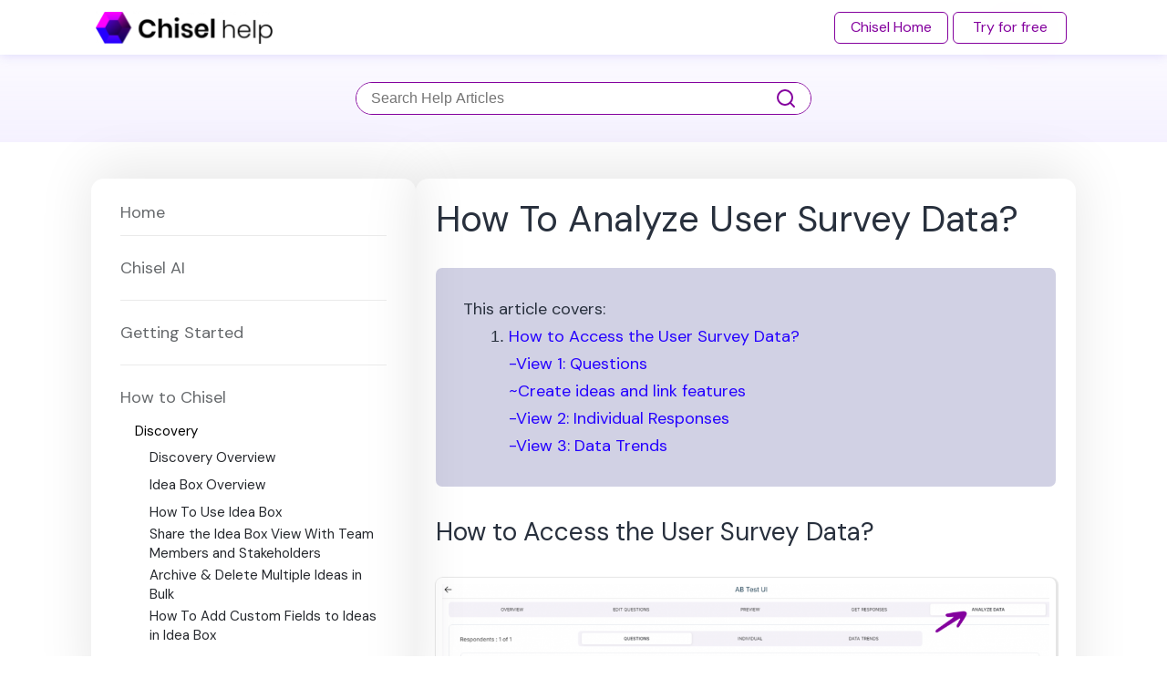

--- FILE ---
content_type: text/html; charset=UTF-8
request_url: https://help.chisellabs.com/how-to-analyze-user-survey-data/
body_size: 31918
content:
<!doctype html><html lang="en-US" ><head><meta charset="UTF-8" /><meta name="viewport" content="width=device-width, initial-scale=1.0" /><meta name='robots' content='index, follow, max-image-preview:large, max-snippet:-1, max-video-preview:-1' /><title>How To Analyze User Survey Data? - Chisel Help</title><meta name="description" content="In this guide we will cover the ways to analyze your user survey data." /><link rel="canonical" href="https://help.chisellabs.com/how-to-analyze-user-survey-data/" /><meta property="og:locale" content="en_US" /><meta property="og:type" content="article" /><meta property="og:title" content="How To Analyze User Survey Data? - Chisel Help" /><meta property="og:description" content="In this guide we will cover the ways to analyze your user survey data." /><meta property="og:url" content="https://help.chisellabs.com/how-to-analyze-user-survey-data/" /><meta property="og:site_name" content="Chisel Help" /><meta property="article:published_time" content="2022-06-08T17:27:59+00:00" /><meta property="article:modified_time" content="2024-10-22T10:35:14+00:00" /><meta property="og:image" content="https://help.chisellabs.com/wp-content/uploads/2022/06/linking-survey-response-to-feature-3-1024x457.png" /><meta name="twitter:card" content="summary_large_image" /><meta name="twitter:label1" content="Written by"><meta name="twitter:data1" content="Saniya Pegado"><meta name="twitter:label2" content="Est. reading time"><meta name="twitter:data2" content="3 minutes"> <script type="application/ld+json" class="yoast-schema-graph">{"@context":"https://schema.org","@graph":[{"@type":"WebSite","@id":"https://help.chisellabs.com/#website","url":"https://help.chisellabs.com/","name":"Chisel Help","description":"","potentialAction":[{"@type":"SearchAction","target":"https://help.chisellabs.com/?s={search_term_string}","query-input":"required name=search_term_string"}],"inLanguage":"en-US"},{"@type":"ImageObject","@id":"https://help.chisellabs.com/how-to-analyze-user-survey-data/#primaryimage","inLanguage":"en-US","url":"https://help.chisellabs.com/wp-content/uploads/2022/06/linking-survey-response-to-feature-3.png","contentUrl":"https://help.chisellabs.com/wp-content/uploads/2022/06/linking-survey-response-to-feature-3.png","width":1411,"height":630},{"@type":"WebPage","@id":"https://help.chisellabs.com/how-to-analyze-user-survey-data/#webpage","url":"https://help.chisellabs.com/how-to-analyze-user-survey-data/","name":"How To Analyze User Survey Data? - Chisel Help","isPartOf":{"@id":"https://help.chisellabs.com/#website"},"primaryImageOfPage":{"@id":"https://help.chisellabs.com/how-to-analyze-user-survey-data/#primaryimage"},"datePublished":"2022-06-08T17:27:59+00:00","dateModified":"2024-10-22T10:35:14+00:00","author":{"@id":"https://help.chisellabs.com/#/schema/person/17e2d20e95504438fd66ecaf88d012ca"},"description":"In this guide we will cover the ways to analyze your user survey data.","breadcrumb":{"@id":"https://help.chisellabs.com/how-to-analyze-user-survey-data/#breadcrumb"},"inLanguage":"en-US","potentialAction":[{"@type":"ReadAction","target":["https://help.chisellabs.com/how-to-analyze-user-survey-data/"]}]},{"@type":"BreadcrumbList","@id":"https://help.chisellabs.com/how-to-analyze-user-survey-data/#breadcrumb","itemListElement":[{"@type":"ListItem","position":1,"item":{"@type":"WebPage","@id":"https://help.chisellabs.com/","url":"https://help.chisellabs.com/","name":"Home"}},{"@type":"ListItem","position":2,"item":{"@id":"https://help.chisellabs.com/how-to-analyze-user-survey-data/#webpage"}}]},{"@type":"Person","@id":"https://help.chisellabs.com/#/schema/person/17e2d20e95504438fd66ecaf88d012ca","name":"Saniya Pegado","image":{"@type":"ImageObject","@id":"https://help.chisellabs.com/#personlogo","inLanguage":"en-US","url":"https://secure.gravatar.com/avatar/01d318b5f6a61a18ca8828c0fd31367f8a4423c8a3c7b54aef9abe9f8538b033?s=96&d=mm&r=g","contentUrl":"https://secure.gravatar.com/avatar/01d318b5f6a61a18ca8828c0fd31367f8a4423c8a3c7b54aef9abe9f8538b033?s=96&d=mm&r=g","caption":"Saniya Pegado"},"url":"https://help.chisellabs.com/author/saniya/"}]}</script> <link rel="alternate" type="application/rss+xml" title="Chisel Help &raquo; Feed" href="https://help.chisellabs.com/feed/" /><link rel="alternate" type="application/rss+xml" title="Chisel Help &raquo; Comments Feed" href="https://help.chisellabs.com/comments/feed/" /><link rel="alternate" title="oEmbed (JSON)" type="application/json+oembed" href="https://help.chisellabs.com/wp-json/oembed/1.0/embed?url=https%3A%2F%2Fhelp.chisellabs.com%2Fhow-to-analyze-user-survey-data%2F" /><style id='wp-img-auto-sizes-contain-inline-css'>img:is([sizes=auto i],[sizes^="auto," i]){contain-intrinsic-size:3000px 1500px}
/*# sourceURL=wp-img-auto-sizes-contain-inline-css */</style><style id='wp-emoji-styles-inline-css'>img.wp-smiley, img.emoji {
		display: inline !important;
		border: none !important;
		box-shadow: none !important;
		height: 1em !important;
		width: 1em !important;
		margin: 0 0.07em !important;
		vertical-align: -0.1em !important;
		background: none !important;
		padding: 0 !important;
	}
/*# sourceURL=wp-emoji-styles-inline-css */</style><style id='wp-block-library-inline-css'>:root{--wp-block-synced-color:#7a00df;--wp-block-synced-color--rgb:122,0,223;--wp-bound-block-color:var(--wp-block-synced-color);--wp-editor-canvas-background:#ddd;--wp-admin-theme-color:#007cba;--wp-admin-theme-color--rgb:0,124,186;--wp-admin-theme-color-darker-10:#006ba1;--wp-admin-theme-color-darker-10--rgb:0,107,160.5;--wp-admin-theme-color-darker-20:#005a87;--wp-admin-theme-color-darker-20--rgb:0,90,135;--wp-admin-border-width-focus:2px}@media (min-resolution:192dpi){:root{--wp-admin-border-width-focus:1.5px}}.wp-element-button{cursor:pointer}:root .has-very-light-gray-background-color{background-color:#eee}:root .has-very-dark-gray-background-color{background-color:#313131}:root .has-very-light-gray-color{color:#eee}:root .has-very-dark-gray-color{color:#313131}:root .has-vivid-green-cyan-to-vivid-cyan-blue-gradient-background{background:linear-gradient(135deg,#00d084,#0693e3)}:root .has-purple-crush-gradient-background{background:linear-gradient(135deg,#34e2e4,#4721fb 50%,#ab1dfe)}:root .has-hazy-dawn-gradient-background{background:linear-gradient(135deg,#faaca8,#dad0ec)}:root .has-subdued-olive-gradient-background{background:linear-gradient(135deg,#fafae1,#67a671)}:root .has-atomic-cream-gradient-background{background:linear-gradient(135deg,#fdd79a,#004a59)}:root .has-nightshade-gradient-background{background:linear-gradient(135deg,#330968,#31cdcf)}:root .has-midnight-gradient-background{background:linear-gradient(135deg,#020381,#2874fc)}:root{--wp--preset--font-size--normal:16px;--wp--preset--font-size--huge:42px}.has-regular-font-size{font-size:1em}.has-larger-font-size{font-size:2.625em}.has-normal-font-size{font-size:var(--wp--preset--font-size--normal)}.has-huge-font-size{font-size:var(--wp--preset--font-size--huge)}.has-text-align-center{text-align:center}.has-text-align-left{text-align:left}.has-text-align-right{text-align:right}.has-fit-text{white-space:nowrap!important}#end-resizable-editor-section{display:none}.aligncenter{clear:both}.items-justified-left{justify-content:flex-start}.items-justified-center{justify-content:center}.items-justified-right{justify-content:flex-end}.items-justified-space-between{justify-content:space-between}.screen-reader-text{border:0;clip-path:inset(50%);height:1px;margin:-1px;overflow:hidden;padding:0;position:absolute;width:1px;word-wrap:normal!important}.screen-reader-text:focus{background-color:#ddd;clip-path:none;color:#444;display:block;font-size:1em;height:auto;left:5px;line-height:normal;padding:15px 23px 14px;text-decoration:none;top:5px;width:auto;z-index:100000}html :where(.has-border-color){border-style:solid}html :where([style*=border-top-color]){border-top-style:solid}html :where([style*=border-right-color]){border-right-style:solid}html :where([style*=border-bottom-color]){border-bottom-style:solid}html :where([style*=border-left-color]){border-left-style:solid}html :where([style*=border-width]){border-style:solid}html :where([style*=border-top-width]){border-top-style:solid}html :where([style*=border-right-width]){border-right-style:solid}html :where([style*=border-bottom-width]){border-bottom-style:solid}html :where([style*=border-left-width]){border-left-style:solid}html :where(img[class*=wp-image-]){height:auto;max-width:100%}:where(figure){margin:0 0 1em}html :where(.is-position-sticky){--wp-admin--admin-bar--position-offset:var(--wp-admin--admin-bar--height,0px)}@media screen and (max-width:600px){html :where(.is-position-sticky){--wp-admin--admin-bar--position-offset:0px}}
.has-text-align-justify{text-align:justify;}

/*# sourceURL=wp-block-library-inline-css */</style><style id='wp-block-heading-inline-css'>h1:where(.wp-block-heading).has-background,h2:where(.wp-block-heading).has-background,h3:where(.wp-block-heading).has-background,h4:where(.wp-block-heading).has-background,h5:where(.wp-block-heading).has-background,h6:where(.wp-block-heading).has-background{padding:1.25em 2.375em}h1.has-text-align-left[style*=writing-mode]:where([style*=vertical-lr]),h1.has-text-align-right[style*=writing-mode]:where([style*=vertical-rl]),h2.has-text-align-left[style*=writing-mode]:where([style*=vertical-lr]),h2.has-text-align-right[style*=writing-mode]:where([style*=vertical-rl]),h3.has-text-align-left[style*=writing-mode]:where([style*=vertical-lr]),h3.has-text-align-right[style*=writing-mode]:where([style*=vertical-rl]),h4.has-text-align-left[style*=writing-mode]:where([style*=vertical-lr]),h4.has-text-align-right[style*=writing-mode]:where([style*=vertical-rl]),h5.has-text-align-left[style*=writing-mode]:where([style*=vertical-lr]),h5.has-text-align-right[style*=writing-mode]:where([style*=vertical-rl]),h6.has-text-align-left[style*=writing-mode]:where([style*=vertical-lr]),h6.has-text-align-right[style*=writing-mode]:where([style*=vertical-rl]){rotate:180deg}
/*# sourceURL=https://help.chisellabs.com/wp-includes/blocks/heading/style.min.css */</style><style id='wp-block-image-inline-css'>.wp-block-image>a,.wp-block-image>figure>a{display:inline-block}.wp-block-image img{box-sizing:border-box;height:auto;max-width:100%;vertical-align:bottom}@media not (prefers-reduced-motion){.wp-block-image img.hide{visibility:hidden}.wp-block-image img.show{animation:show-content-image .4s}}.wp-block-image[style*=border-radius] img,.wp-block-image[style*=border-radius]>a{border-radius:inherit}.wp-block-image.has-custom-border img{box-sizing:border-box}.wp-block-image.aligncenter{text-align:center}.wp-block-image.alignfull>a,.wp-block-image.alignwide>a{width:100%}.wp-block-image.alignfull img,.wp-block-image.alignwide img{height:auto;width:100%}.wp-block-image .aligncenter,.wp-block-image .alignleft,.wp-block-image .alignright,.wp-block-image.aligncenter,.wp-block-image.alignleft,.wp-block-image.alignright{display:table}.wp-block-image .aligncenter>figcaption,.wp-block-image .alignleft>figcaption,.wp-block-image .alignright>figcaption,.wp-block-image.aligncenter>figcaption,.wp-block-image.alignleft>figcaption,.wp-block-image.alignright>figcaption{caption-side:bottom;display:table-caption}.wp-block-image .alignleft{float:left;margin:.5em 1em .5em 0}.wp-block-image .alignright{float:right;margin:.5em 0 .5em 1em}.wp-block-image .aligncenter{margin-left:auto;margin-right:auto}.wp-block-image :where(figcaption){margin-bottom:1em;margin-top:.5em}.wp-block-image.is-style-circle-mask img{border-radius:9999px}@supports ((-webkit-mask-image:none) or (mask-image:none)) or (-webkit-mask-image:none){.wp-block-image.is-style-circle-mask img{border-radius:0;-webkit-mask-image:url('data:image/svg+xml;utf8,<svg viewBox="0 0 100 100" xmlns="http://www.w3.org/2000/svg"><circle cx="50" cy="50" r="50"/></svg>');mask-image:url('data:image/svg+xml;utf8,<svg viewBox="0 0 100 100" xmlns="http://www.w3.org/2000/svg"><circle cx="50" cy="50" r="50"/></svg>');mask-mode:alpha;-webkit-mask-position:center;mask-position:center;-webkit-mask-repeat:no-repeat;mask-repeat:no-repeat;-webkit-mask-size:contain;mask-size:contain}}:root :where(.wp-block-image.is-style-rounded img,.wp-block-image .is-style-rounded img){border-radius:9999px}.wp-block-image figure{margin:0}.wp-lightbox-container{display:flex;flex-direction:column;position:relative}.wp-lightbox-container img{cursor:zoom-in}.wp-lightbox-container img:hover+button{opacity:1}.wp-lightbox-container button{align-items:center;backdrop-filter:blur(16px) saturate(180%);background-color:#5a5a5a40;border:none;border-radius:4px;cursor:zoom-in;display:flex;height:20px;justify-content:center;opacity:0;padding:0;position:absolute;right:16px;text-align:center;top:16px;width:20px;z-index:100}@media not (prefers-reduced-motion){.wp-lightbox-container button{transition:opacity .2s ease}}.wp-lightbox-container button:focus-visible{outline:3px auto #5a5a5a40;outline:3px auto -webkit-focus-ring-color;outline-offset:3px}.wp-lightbox-container button:hover{cursor:pointer;opacity:1}.wp-lightbox-container button:focus{opacity:1}.wp-lightbox-container button:focus,.wp-lightbox-container button:hover,.wp-lightbox-container button:not(:hover):not(:active):not(.has-background){background-color:#5a5a5a40;border:none}.wp-lightbox-overlay{box-sizing:border-box;cursor:zoom-out;height:100vh;left:0;overflow:hidden;position:fixed;top:0;visibility:hidden;width:100%;z-index:100000}.wp-lightbox-overlay .close-button{align-items:center;cursor:pointer;display:flex;justify-content:center;min-height:40px;min-width:40px;padding:0;position:absolute;right:calc(env(safe-area-inset-right) + 16px);top:calc(env(safe-area-inset-top) + 16px);z-index:5000000}.wp-lightbox-overlay .close-button:focus,.wp-lightbox-overlay .close-button:hover,.wp-lightbox-overlay .close-button:not(:hover):not(:active):not(.has-background){background:none;border:none}.wp-lightbox-overlay .lightbox-image-container{height:var(--wp--lightbox-container-height);left:50%;overflow:hidden;position:absolute;top:50%;transform:translate(-50%,-50%);transform-origin:top left;width:var(--wp--lightbox-container-width);z-index:9999999999}.wp-lightbox-overlay .wp-block-image{align-items:center;box-sizing:border-box;display:flex;height:100%;justify-content:center;margin:0;position:relative;transform-origin:0 0;width:100%;z-index:3000000}.wp-lightbox-overlay .wp-block-image img{height:var(--wp--lightbox-image-height);min-height:var(--wp--lightbox-image-height);min-width:var(--wp--lightbox-image-width);width:var(--wp--lightbox-image-width)}.wp-lightbox-overlay .wp-block-image figcaption{display:none}.wp-lightbox-overlay button{background:none;border:none}.wp-lightbox-overlay .scrim{background-color:#fff;height:100%;opacity:.9;position:absolute;width:100%;z-index:2000000}.wp-lightbox-overlay.active{visibility:visible}@media not (prefers-reduced-motion){.wp-lightbox-overlay.active{animation:turn-on-visibility .25s both}.wp-lightbox-overlay.active img{animation:turn-on-visibility .35s both}.wp-lightbox-overlay.show-closing-animation:not(.active){animation:turn-off-visibility .35s both}.wp-lightbox-overlay.show-closing-animation:not(.active) img{animation:turn-off-visibility .25s both}.wp-lightbox-overlay.zoom.active{animation:none;opacity:1;visibility:visible}.wp-lightbox-overlay.zoom.active .lightbox-image-container{animation:lightbox-zoom-in .4s}.wp-lightbox-overlay.zoom.active .lightbox-image-container img{animation:none}.wp-lightbox-overlay.zoom.active .scrim{animation:turn-on-visibility .4s forwards}.wp-lightbox-overlay.zoom.show-closing-animation:not(.active){animation:none}.wp-lightbox-overlay.zoom.show-closing-animation:not(.active) .lightbox-image-container{animation:lightbox-zoom-out .4s}.wp-lightbox-overlay.zoom.show-closing-animation:not(.active) .lightbox-image-container img{animation:none}.wp-lightbox-overlay.zoom.show-closing-animation:not(.active) .scrim{animation:turn-off-visibility .4s forwards}}@keyframes show-content-image{0%{visibility:hidden}99%{visibility:hidden}to{visibility:visible}}@keyframes turn-on-visibility{0%{opacity:0}to{opacity:1}}@keyframes turn-off-visibility{0%{opacity:1;visibility:visible}99%{opacity:0;visibility:visible}to{opacity:0;visibility:hidden}}@keyframes lightbox-zoom-in{0%{transform:translate(calc((-100vw + var(--wp--lightbox-scrollbar-width))/2 + var(--wp--lightbox-initial-left-position)),calc(-50vh + var(--wp--lightbox-initial-top-position))) scale(var(--wp--lightbox-scale))}to{transform:translate(-50%,-50%) scale(1)}}@keyframes lightbox-zoom-out{0%{transform:translate(-50%,-50%) scale(1);visibility:visible}99%{visibility:visible}to{transform:translate(calc((-100vw + var(--wp--lightbox-scrollbar-width))/2 + var(--wp--lightbox-initial-left-position)),calc(-50vh + var(--wp--lightbox-initial-top-position))) scale(var(--wp--lightbox-scale));visibility:hidden}}
/*# sourceURL=https://help.chisellabs.com/wp-includes/blocks/image/style.min.css */</style><style id='wp-block-image-theme-inline-css'>:root :where(.wp-block-image figcaption){color:#555;font-size:13px;text-align:center}.is-dark-theme :root :where(.wp-block-image figcaption){color:#ffffffa6}.wp-block-image{margin:0 0 1em}
/*# sourceURL=https://help.chisellabs.com/wp-includes/blocks/image/theme.min.css */</style><style id='wp-block-list-inline-css'>ol,ul{box-sizing:border-box}:root :where(.wp-block-list.has-background){padding:1.25em 2.375em}
/*# sourceURL=https://help.chisellabs.com/wp-includes/blocks/list/style.min.css */</style><style id='wp-block-group-inline-css'>.wp-block-group{box-sizing:border-box}:where(.wp-block-group.wp-block-group-is-layout-constrained){position:relative}
/*# sourceURL=https://help.chisellabs.com/wp-includes/blocks/group/style.min.css */</style><style id='wp-block-group-theme-inline-css'>:where(.wp-block-group.has-background){padding:1.25em 2.375em}
/*# sourceURL=https://help.chisellabs.com/wp-includes/blocks/group/theme.min.css */</style><style id='wp-block-paragraph-inline-css'>.is-small-text{font-size:.875em}.is-regular-text{font-size:1em}.is-large-text{font-size:2.25em}.is-larger-text{font-size:3em}.has-drop-cap:not(:focus):first-letter{float:left;font-size:8.4em;font-style:normal;font-weight:100;line-height:.68;margin:.05em .1em 0 0;text-transform:uppercase}body.rtl .has-drop-cap:not(:focus):first-letter{float:none;margin-left:.1em}p.has-drop-cap.has-background{overflow:hidden}:root :where(p.has-background){padding:1.25em 2.375em}:where(p.has-text-color:not(.has-link-color)) a{color:inherit}p.has-text-align-left[style*="writing-mode:vertical-lr"],p.has-text-align-right[style*="writing-mode:vertical-rl"]{rotate:180deg}
/*# sourceURL=https://help.chisellabs.com/wp-includes/blocks/paragraph/style.min.css */</style><style id='global-styles-inline-css'>:root{--wp--preset--aspect-ratio--square: 1;--wp--preset--aspect-ratio--4-3: 4/3;--wp--preset--aspect-ratio--3-4: 3/4;--wp--preset--aspect-ratio--3-2: 3/2;--wp--preset--aspect-ratio--2-3: 2/3;--wp--preset--aspect-ratio--16-9: 16/9;--wp--preset--aspect-ratio--9-16: 9/16;--wp--preset--color--black: #000000;--wp--preset--color--cyan-bluish-gray: #abb8c3;--wp--preset--color--white: #FFFFFF;--wp--preset--color--pale-pink: #f78da7;--wp--preset--color--vivid-red: #cf2e2e;--wp--preset--color--luminous-vivid-orange: #ff6900;--wp--preset--color--luminous-vivid-amber: #fcb900;--wp--preset--color--light-green-cyan: #7bdcb5;--wp--preset--color--vivid-green-cyan: #00d084;--wp--preset--color--pale-cyan-blue: #8ed1fc;--wp--preset--color--vivid-cyan-blue: #0693e3;--wp--preset--color--vivid-purple: #9b51e0;--wp--preset--color--dark-gray: #28303D;--wp--preset--color--gray: #39414D;--wp--preset--color--green: #D1E4DD;--wp--preset--color--blue: #D1DFE4;--wp--preset--color--purple: #D1D1E4;--wp--preset--color--red: #E4D1D1;--wp--preset--color--orange: #E4DAD1;--wp--preset--color--yellow: #EEEADD;--wp--preset--gradient--vivid-cyan-blue-to-vivid-purple: linear-gradient(135deg,rgb(6,147,227) 0%,rgb(155,81,224) 100%);--wp--preset--gradient--light-green-cyan-to-vivid-green-cyan: linear-gradient(135deg,rgb(122,220,180) 0%,rgb(0,208,130) 100%);--wp--preset--gradient--luminous-vivid-amber-to-luminous-vivid-orange: linear-gradient(135deg,rgb(252,185,0) 0%,rgb(255,105,0) 100%);--wp--preset--gradient--luminous-vivid-orange-to-vivid-red: linear-gradient(135deg,rgb(255,105,0) 0%,rgb(207,46,46) 100%);--wp--preset--gradient--very-light-gray-to-cyan-bluish-gray: linear-gradient(135deg,rgb(238,238,238) 0%,rgb(169,184,195) 100%);--wp--preset--gradient--cool-to-warm-spectrum: linear-gradient(135deg,rgb(74,234,220) 0%,rgb(151,120,209) 20%,rgb(207,42,186) 40%,rgb(238,44,130) 60%,rgb(251,105,98) 80%,rgb(254,248,76) 100%);--wp--preset--gradient--blush-light-purple: linear-gradient(135deg,rgb(255,206,236) 0%,rgb(152,150,240) 100%);--wp--preset--gradient--blush-bordeaux: linear-gradient(135deg,rgb(254,205,165) 0%,rgb(254,45,45) 50%,rgb(107,0,62) 100%);--wp--preset--gradient--luminous-dusk: linear-gradient(135deg,rgb(255,203,112) 0%,rgb(199,81,192) 50%,rgb(65,88,208) 100%);--wp--preset--gradient--pale-ocean: linear-gradient(135deg,rgb(255,245,203) 0%,rgb(182,227,212) 50%,rgb(51,167,181) 100%);--wp--preset--gradient--electric-grass: linear-gradient(135deg,rgb(202,248,128) 0%,rgb(113,206,126) 100%);--wp--preset--gradient--midnight: linear-gradient(135deg,rgb(2,3,129) 0%,rgb(40,116,252) 100%);--wp--preset--gradient--purple-to-yellow: linear-gradient(160deg, #D1D1E4 0%, #EEEADD 100%);--wp--preset--gradient--yellow-to-purple: linear-gradient(160deg, #EEEADD 0%, #D1D1E4 100%);--wp--preset--gradient--green-to-yellow: linear-gradient(160deg, #D1E4DD 0%, #EEEADD 100%);--wp--preset--gradient--yellow-to-green: linear-gradient(160deg, #EEEADD 0%, #D1E4DD 100%);--wp--preset--gradient--red-to-yellow: linear-gradient(160deg, #E4D1D1 0%, #EEEADD 100%);--wp--preset--gradient--yellow-to-red: linear-gradient(160deg, #EEEADD 0%, #E4D1D1 100%);--wp--preset--gradient--purple-to-red: linear-gradient(160deg, #D1D1E4 0%, #E4D1D1 100%);--wp--preset--gradient--red-to-purple: linear-gradient(160deg, #E4D1D1 0%, #D1D1E4 100%);--wp--preset--font-size--small: 18px;--wp--preset--font-size--medium: 20px;--wp--preset--font-size--large: 24px;--wp--preset--font-size--x-large: 42px;--wp--preset--font-size--extra-small: 16px;--wp--preset--font-size--normal: 20px;--wp--preset--font-size--extra-large: 40px;--wp--preset--font-size--huge: 96px;--wp--preset--font-size--gigantic: 144px;--wp--preset--spacing--20: 0.44rem;--wp--preset--spacing--30: 0.67rem;--wp--preset--spacing--40: 1rem;--wp--preset--spacing--50: 1.5rem;--wp--preset--spacing--60: 2.25rem;--wp--preset--spacing--70: 3.38rem;--wp--preset--spacing--80: 5.06rem;--wp--preset--shadow--natural: 6px 6px 9px rgba(0, 0, 0, 0.2);--wp--preset--shadow--deep: 12px 12px 50px rgba(0, 0, 0, 0.4);--wp--preset--shadow--sharp: 6px 6px 0px rgba(0, 0, 0, 0.2);--wp--preset--shadow--outlined: 6px 6px 0px -3px rgb(255, 255, 255), 6px 6px rgb(0, 0, 0);--wp--preset--shadow--crisp: 6px 6px 0px rgb(0, 0, 0);}:where(.is-layout-flex){gap: 0.5em;}:where(.is-layout-grid){gap: 0.5em;}body .is-layout-flex{display: flex;}.is-layout-flex{flex-wrap: wrap;align-items: center;}.is-layout-flex > :is(*, div){margin: 0;}body .is-layout-grid{display: grid;}.is-layout-grid > :is(*, div){margin: 0;}:where(.wp-block-columns.is-layout-flex){gap: 2em;}:where(.wp-block-columns.is-layout-grid){gap: 2em;}:where(.wp-block-post-template.is-layout-flex){gap: 1.25em;}:where(.wp-block-post-template.is-layout-grid){gap: 1.25em;}.has-black-color{color: var(--wp--preset--color--black) !important;}.has-cyan-bluish-gray-color{color: var(--wp--preset--color--cyan-bluish-gray) !important;}.has-white-color{color: var(--wp--preset--color--white) !important;}.has-pale-pink-color{color: var(--wp--preset--color--pale-pink) !important;}.has-vivid-red-color{color: var(--wp--preset--color--vivid-red) !important;}.has-luminous-vivid-orange-color{color: var(--wp--preset--color--luminous-vivid-orange) !important;}.has-luminous-vivid-amber-color{color: var(--wp--preset--color--luminous-vivid-amber) !important;}.has-light-green-cyan-color{color: var(--wp--preset--color--light-green-cyan) !important;}.has-vivid-green-cyan-color{color: var(--wp--preset--color--vivid-green-cyan) !important;}.has-pale-cyan-blue-color{color: var(--wp--preset--color--pale-cyan-blue) !important;}.has-vivid-cyan-blue-color{color: var(--wp--preset--color--vivid-cyan-blue) !important;}.has-vivid-purple-color{color: var(--wp--preset--color--vivid-purple) !important;}.has-black-background-color{background-color: var(--wp--preset--color--black) !important;}.has-cyan-bluish-gray-background-color{background-color: var(--wp--preset--color--cyan-bluish-gray) !important;}.has-white-background-color{background-color: var(--wp--preset--color--white) !important;}.has-pale-pink-background-color{background-color: var(--wp--preset--color--pale-pink) !important;}.has-vivid-red-background-color{background-color: var(--wp--preset--color--vivid-red) !important;}.has-luminous-vivid-orange-background-color{background-color: var(--wp--preset--color--luminous-vivid-orange) !important;}.has-luminous-vivid-amber-background-color{background-color: var(--wp--preset--color--luminous-vivid-amber) !important;}.has-light-green-cyan-background-color{background-color: var(--wp--preset--color--light-green-cyan) !important;}.has-vivid-green-cyan-background-color{background-color: var(--wp--preset--color--vivid-green-cyan) !important;}.has-pale-cyan-blue-background-color{background-color: var(--wp--preset--color--pale-cyan-blue) !important;}.has-vivid-cyan-blue-background-color{background-color: var(--wp--preset--color--vivid-cyan-blue) !important;}.has-vivid-purple-background-color{background-color: var(--wp--preset--color--vivid-purple) !important;}.has-black-border-color{border-color: var(--wp--preset--color--black) !important;}.has-cyan-bluish-gray-border-color{border-color: var(--wp--preset--color--cyan-bluish-gray) !important;}.has-white-border-color{border-color: var(--wp--preset--color--white) !important;}.has-pale-pink-border-color{border-color: var(--wp--preset--color--pale-pink) !important;}.has-vivid-red-border-color{border-color: var(--wp--preset--color--vivid-red) !important;}.has-luminous-vivid-orange-border-color{border-color: var(--wp--preset--color--luminous-vivid-orange) !important;}.has-luminous-vivid-amber-border-color{border-color: var(--wp--preset--color--luminous-vivid-amber) !important;}.has-light-green-cyan-border-color{border-color: var(--wp--preset--color--light-green-cyan) !important;}.has-vivid-green-cyan-border-color{border-color: var(--wp--preset--color--vivid-green-cyan) !important;}.has-pale-cyan-blue-border-color{border-color: var(--wp--preset--color--pale-cyan-blue) !important;}.has-vivid-cyan-blue-border-color{border-color: var(--wp--preset--color--vivid-cyan-blue) !important;}.has-vivid-purple-border-color{border-color: var(--wp--preset--color--vivid-purple) !important;}.has-vivid-cyan-blue-to-vivid-purple-gradient-background{background: var(--wp--preset--gradient--vivid-cyan-blue-to-vivid-purple) !important;}.has-light-green-cyan-to-vivid-green-cyan-gradient-background{background: var(--wp--preset--gradient--light-green-cyan-to-vivid-green-cyan) !important;}.has-luminous-vivid-amber-to-luminous-vivid-orange-gradient-background{background: var(--wp--preset--gradient--luminous-vivid-amber-to-luminous-vivid-orange) !important;}.has-luminous-vivid-orange-to-vivid-red-gradient-background{background: var(--wp--preset--gradient--luminous-vivid-orange-to-vivid-red) !important;}.has-very-light-gray-to-cyan-bluish-gray-gradient-background{background: var(--wp--preset--gradient--very-light-gray-to-cyan-bluish-gray) !important;}.has-cool-to-warm-spectrum-gradient-background{background: var(--wp--preset--gradient--cool-to-warm-spectrum) !important;}.has-blush-light-purple-gradient-background{background: var(--wp--preset--gradient--blush-light-purple) !important;}.has-blush-bordeaux-gradient-background{background: var(--wp--preset--gradient--blush-bordeaux) !important;}.has-luminous-dusk-gradient-background{background: var(--wp--preset--gradient--luminous-dusk) !important;}.has-pale-ocean-gradient-background{background: var(--wp--preset--gradient--pale-ocean) !important;}.has-electric-grass-gradient-background{background: var(--wp--preset--gradient--electric-grass) !important;}.has-midnight-gradient-background{background: var(--wp--preset--gradient--midnight) !important;}.has-small-font-size{font-size: var(--wp--preset--font-size--small) !important;}.has-medium-font-size{font-size: var(--wp--preset--font-size--medium) !important;}.has-large-font-size{font-size: var(--wp--preset--font-size--large) !important;}.has-x-large-font-size{font-size: var(--wp--preset--font-size--x-large) !important;}
/*# sourceURL=global-styles-inline-css */</style><style id='core-block-supports-inline-css'>.wp-container-core-group-is-layout-8cf370e7{flex-direction:column;align-items:flex-start;}
/*# sourceURL=core-block-supports-inline-css */</style><style id='classic-theme-styles-inline-css'>/*! This file is auto-generated */
.wp-block-button__link{color:#fff;background-color:#32373c;border-radius:9999px;box-shadow:none;text-decoration:none;padding:calc(.667em + 2px) calc(1.333em + 2px);font-size:1.125em}.wp-block-file__button{background:#32373c;color:#fff;text-decoration:none}
/*# sourceURL=/wp-includes/css/classic-themes.min.css */</style><link rel='stylesheet' id='twenty-twenty-one-custom-color-overrides-css' href='https://help.chisellabs.com/wp-content/themes/twentytwentyone/assets/css/custom-color-overrides.css' media='all' /><link rel='stylesheet' id='plyr-css-css' href='https://help.chisellabs.com/wp-content/cache/autoptimize/css/autoptimize_single_53263754d3ae064edd2ab221ab30a2b4.css' media='all' /><link rel='stylesheet' id='twenty-twenty-one-style-css' href='https://help.chisellabs.com/wp-content/cache/autoptimize/css/autoptimize_single_3b877dc07177116e9f1dbc712d2118e9.css' media='all' /><link rel='stylesheet' id='twenty-twenty-one-print-style-css' href='https://help.chisellabs.com/wp-content/cache/autoptimize/css/autoptimize_single_e8e8832f251be73550f32c605bc94036.css' media='print' /><link rel='stylesheet' id='chld_thm_cfg_child-css' href='https://help.chisellabs.com/wp-content/cache/autoptimize/css/autoptimize_single_2d1d592e6944cd2e7b1ce7b25ad5b066.css' media='all' /><link rel='stylesheet' id='OwlCarousel-css' href='https://help.chisellabs.com/wp-content/themes/chisel-help/owl.carousel.min.css' media='all' /><link rel='stylesheet' id='twentytwentyone-jetpack-css' href='https://help.chisellabs.com/wp-content/cache/autoptimize/css/autoptimize_single_45c91c1103338c89b002eb9ea3e3df6f.css' media='all' /><link rel='stylesheet' id='jetpack_css-css' href='https://help.chisellabs.com/wp-content/cache/autoptimize/css/autoptimize_single_1f72f035a731bd41f78502859ae33301.css' media='all' /> <script defer src="https://help.chisellabs.com/wp-content/plugins/easy-video-player/lib/plyr.min.js" id="plyr-js-js"></script> <script src="https://help.chisellabs.com/wp-includes/js/jquery/jquery.min.js" id="jquery-core-js"></script> <script defer src="https://help.chisellabs.com/wp-includes/js/jquery/jquery-migrate.min.js" id="jquery-migrate-js"></script> <script defer src="https://help.chisellabs.com/wp-content/themes/chisel-help/owl.carousel.min.js" id="OwlCarousel-js"></script> <script defer id="twenty-twenty-one-ie11-polyfills-js-after">( Element.prototype.matches && Element.prototype.closest && window.NodeList && NodeList.prototype.forEach ) || document.write( '<script defer src="https://help.chisellabs.com/wp-content/cache/autoptimize/js/autoptimize_single_a32ca91d60e1f56ebb9c3a93a5f1ff30.js"></scr' + 'ipt>' );
//# sourceURL=twenty-twenty-one-ie11-polyfills-js-after</script> <script src="https://help.chisellabs.com/wp-content/cache/autoptimize/js/autoptimize_single_82904a8572460b5b8f59609109a68780.js" id="twenty-twenty-one-primary-navigation-script-js" defer data-wp-strategy="defer"></script> <script defer id="whp7401front.js3089-js-extra" src="[data-uri]"></script> <script defer src="https://help.chisellabs.com/wp-content/cache/autoptimize/js/autoptimize_single_159c75c6824bd6d10ef4ab2fc08d1822.js" id="whp7401front.js3089-js"></script> <link rel="https://api.w.org/" href="https://help.chisellabs.com/wp-json/" /><link rel="alternate" title="JSON" type="application/json" href="https://help.chisellabs.com/wp-json/wp/v2/posts/2934" /><link rel="EditURI" type="application/rsd+xml" title="RSD" href="https://help.chisellabs.com/xmlrpc.php?rsd" /><link rel='shortlink' href='https://help.chisellabs.com/?p=2934' /><link href="https://fonts.googleapis.com/css2?family=DM+Sans&family=Inter&display=swap" rel="stylesheet"><div><header  itemscope="itemscope" itemtype="http://schema.org/WPHeader" role="banner"><div class="siteHeader"><div class="container"><div class="siteHeader-left"> <a href="https://help.chisellabs.com/" rel="home"><div class="siteHeader-logo"></div> </a></div><div class="siteHeader-mobile"> <a onclick="jQuery('html').toggleClass('siteHeader-mobile-is-active');"><div class="icon icon--menu" aria-label="Mobile Menu"></div> </a></div><nav class="primary-menu d-none d-lg-flex"><ul class="temporary-display-none anothermenu menu--desktop-menu"><li class="menu__list"> <a tabindex="0" data-toggle="collapse" href="#submenu-1" aria-expanded="false" aria-controls="submenu-1" class="menu__item">Categories<svg class="menu__arrow" width="8" height="5" viewBox="0 0 8 5" fill="none" xmlns="http://www.w3.org/2000/svg"><path d="M0.809756 0.860637L3.23708 3.40029C3.42325 3.59507 3.73028 3.60731 3.93136 3.42795L6.80957 0.860638" stroke="#676879" stroke-width="1.3" stroke-linecap="round"></path></svg></a><ul id="submenu-1" class="submenu collapse"><li class="menu__list"> <a tabindex="-1" href="https://chisellabs.com/glossary/category/agile-and-development" class="submenu-item menu__item submenu-item-1">Agile & Development</a></li><li class="menu__list"> <a tabindex="-1" href="https://chisellabs.com/glossary/category/career/" class="submenu-item menu__item submenu-item-1">Career</a></li><li class="menu__list"> <a tabindex="-1" href="https://chisellabs.com/glossary/category/prioritization/" class="submenu-item menu__item submenu-item-1">Prioritization</a></li><li class="menu__list"> <a tabindex="-1" href="https://chisellabs.com/glossary/category/product-management/" class="submenu-item menu__item submenu-item-1">Product Management</a></li><li class="menu__list"> <a tabindex="-1" href="https://chisellabs.com/glossary/category/product-marketing-and-growth/" class="submenu-item menu__item submenu-item-1">Product Marketing & Growth</a></li><li class="menu__list"> <a tabindex="-1" href="https://chisellabs.com/glossary/category/product-metrics/" class="submenu-item menu__item submenu-item-1">Product Metrics</a></li><li class="menu__list"> <a tabindex="-1" href="https://chisellabs.com/glossary/category/product-strategy/" class="submenu-item menu__item submenu-item-1">Product Strategy</a></li><li class="menu__list"> <a tabindex="-1" href="https://chisellabs.com/glossary/category/roadmaps/" class="submenu-item menu__item submenu-item-1">Roadmaps</a></li></ul></li></ul></nav><div class="siteHeader-right hidden--small hidden--xsmall"><div class="siteHeader-buttons"> <a href="https://chisellabs.com" class="headerButton button--secondary chisel-home-button" target="_self" rel="noopener">Chisel Home</a> <a href="https://app.chisellabs.com/register" class="headerButton signup-button">Try for free</a></div></div></div></div></header></div> <style>/* Home Page CSS Code */
.main-background.cl-banner-btn {
   flex-direction: column;
    justify-content: center;
}
.cl-banner-btn a.cl-btn {
	width: auto;
    /* height: 58.16px; */
    /* background: #FF00C1; */
    box-shadow: 10px 10px 50px rgb(252 1 255 / 10%);
    border-radius: 50px;
    font-family: 'DM Sans', sans-serif;
    font-style: normal;
    font-weight: 600;
    font-size: 14px !important;
    line-height: 150%;
    text-align: center;
    letter-spacing: 0.03em;
    color: #FFFFFF;
    background: linear-gradient(84.16deg, #470DE9 -39.08%, #84019E 65.51%, #D52FEB 120.3%);
    box-shadow: 0px 0px 0px rgb(85 89 221 / 40%);
    display: flex;
    justify-content: center;
    margin-top: 30px;
    padding: 10px 25px;
}

.cl-banner-btn a.cl-btn:hover {
    background: linear-gradient(84.16deg, #470DE9 -39.08%, #84019E 7.41%, #D52FEB 97.06%);
    color: #fff;
}

.wp-block-group.feature-list-wrap {
    margin-bottom: 20px !important;
    border-bottom: 1px solid rgb(0 0 0 / 15%);
    padding-bottom: 50px;
}
.wp-block-group.feature-list-wrap:last-child {
    margin-bottom: 0 !important;
    border-bottom: 0px solid rgb(0 0 0 / 15%);
    padding-bottom: 0;
}
.wp-block-button:not(.is-style-outline) .wp-block-button__link:hover,
.wp-block-group .wp-block-group__inner-container > * {
  margin-bottom: 0 !important;
  margin-top: 0 !important;
}
.cl-feature-title a {
      font-weight: bold;
}
.cl-feature-title img {
      margin-right: 5px !important;
}
.wp-block-button .wp-block-button__link,
.cl-home-post-list a.wp-block-button__link,
.cl-feature-title a.wp-block-button__link:hover {
  border: none !important;
}
.wp-block-columns .wp-block-column > .cl-home-post-list {
  margin: 0 !important;
    padding: 0 0 0 23px;
}
.wp-block-columns .wp-block-column > .cl-home-post-list li {}
.wp-block-columns .wp-block-column > .cl-home-post-list li a {}


.chiselhelp-search-wrapper {
	padding: 90px 15px 30px;
	background: linear-gradient(180deg, #FFF 0%, rgba(235, 228, 255, 0.5) 100%) !important;
}

/* Single Post Page Css */
.single.single-post {}
.single.single-post .menu-content .collapsible-menu {
  padding-left: 0 !important;
}
.single.single-post .menu-content hr {
    opacity: 0.15;
    margin: 15px 0;
}
.single.single-post .menu-content .collapsible-menu > label {
/*       pointer-events: none; */
}
.single.single-post .menu-content .collapsible-menu > label:hover {
background: transparent;
}
.single.single-post .menu-content .collapsible-menu > label svg {
  display: none !important;
}
.single.single-post .collapsible-menu ul li {
    margin-left: 25px;
}
.single.single-post .collapsible-menu ul li:hover {
    background: rgba(37,0,255,0);
}
.single.single-post .collapsible-menu ul li a {
  line-height: 1.7;
}
@media only screen and (min-width: 599px) {
  .wp-block-columns .wp-block-column:not(:last-child) {
    margin-bottom: 0 !important;
  }
}</style>
<style>.entry-content>*[class=wp-block-image], .entry-content [class*=inner-container]>*[class=wp-block-image] {
  margin-bottom: 32px;
}

#masthead {
		position: fixed !important;
  display: none;
    width: 100% !important;
    top: 0 !important;
    left: 0;
    right: 0;
    margin-left: 0px;
    margin-right: 0px;
    background: linear-gradient( 
			117.31deg
			,rgba(0,0,0,.5) 		0,rgba(23,1,149,.5) 44.64%,rgba(255,0,255,.5) 86.07%),#000;
    transition: background-color .2s linear;
    border-radius: unset!important;
    border: none;
    max-width: 100%;
    z-index: 170;
    padding-left: 100px;
    padding-right: 100px;
}

li a {
  color: #5F0A87;
}

.display-block-class {
      display: block !important;
}

.social-media-icon-footer {
      padding: 25px 5px 10px 0;
      width: 45px;
}

footer .footer-Content {
      padding: 5% !important;
}

.justify-content-start {
      justify-content: left !important;
	  padding-top: 20px;
}

.cat-links {
    display: none !Important;
}

.entry-footer {
    display: none !Important;
}

,post-taxonomies {
    display: none !Important;
}

.author-bio {
    display: none !Important;
}

.post-navigation {
    display: none !Important;
}

#colophon {
    display: none !Important;
}

#footer-navigation {
    display: none !Important;
}

.posted-by {
    display: none !Important;
}

#site-info {
    display: none !Important;
}

/* 
#sidebar > #custom_html-3 {
	position: sticky;
	top: 4em;
}

.sticky-sidebar-blank-div {
	height: 700px;
}


.sticky-sidebar-card {
	background-image: url(https://chisellabs.com/glossary/wp-content/uploads/2021/06/Mask-Group-2.png);
	padding: 20px;
	background-position: 0 0;
	background-repeat: no-repeat;
	background-size: cover;
	height: auto;
	float: left;
	width: 100%;
	display: flex;
  flex-direction: column;
}

.sticky-sidebar-logo {
		display: block;
    margin-left: auto;
    margin-right: auto;
}

.sticky-sidebar-message {
		color: white;
    padding: 10px 0px 10px 0px;
    text-align: center;
    font-size: larger;
}

.sticky-sidebar-cta {
		color: white;
    padding: 10px 0px 10px 0px;
    text-align: center;
    font-size: larger;
}

.sticky-get-started-button {
		color: white;
    background: linear-gradient( 
90deg
 ,#f0f -29.91%,#380184 137.04%);
    height: 45px;
    box-shadow: 10px 10px 50px rgb(252 1 255 / 10%);
    border: none;
    padding: 10px 25px;
    border-radius: 6px!important;
		line-height: 0;
} */


.entry-content .main-background-image {
/*     margin-top: -170px; */
/*   margin-top: -100px; */
  margin-top: -51px;
  margin-bottom: 0px;
}

.main-background {
  min-height: 250px;
  background: linear-gradient(180deg, #FFF 0%, rgba(235, 228, 255, 0.5) 100%);
  display: flex;
  align-items: center;
  margin-bottom: 0px;
}

.main-punching-line {
	font-style: normal;
    font-weight: 400;
    font-size: 40px;
    line-height: 135%;
    text-align: center;
    background: linear-gradient(84.16deg, #470DE9 -39.08%, #84019E 65.51%, #D52FEB 120.3%);
    -webkit-background-clip: text;
    -webkit-text-fill-color: transparent;
    width: 100%;
}

@media only screen and (min-width: 320px) and (max-width: 480px) {
  .cl-banner-btn a.cl-btn {
    margin-top: 20px;
    padding: 8px 20px;
    font-size: 12px !important;
}
}


/* Text: Start */

.entry-content > h1 {
  font-size: 2em !important;
}

.entry-content > h2 {
  font-size: 1.5em;
}

.entry-content > h3, .entry-content > h4, .entry-content > h5, .entry-content > h6 {
  font-size: 1.25em;
}

h3, h4, h5, h6 {
    font-size: 1.25em;
}

p {
/*    font-family: 'Charter',sans-serif; */
  font-family: 'DM Sans' ,sans-serif;
}

a {
/*   font-family: 'Charter',sans-serif !important; */
  font-family: 'DM Sans' , sans-serif !important;
}

h1, h2, h3, h4, h5, h6 {
/*   font-family: 'Charter',sans-serif; */
  font-family: 'DM Sans' ,sans-serif;
}

.entry-content  :is(h1,h2,h3,h4,h5,h6) {
  scroll-margin-top: 60px;
}


@media (min-width: 768px) {
 .entry-content > h1 {
  font-size: 2.5rem !important;
}
  
.main-background > h1 {
    font-size: 2.25em !important;
}

.entry-content > h2 {
  font-size: 1.75em;
}
 
.entry-content > h3, .entry-content > h4, .entry-content > h5, .entry-content > h6 {
  font-size: 1.5em;
}
  
h3, h4, h5, h6 {
    font-size: 1.5em;
  }
}

/* Text: End */

/* Footer: Start */

/* footer .footer-Content {
    padding: 60px 0;
    color: #fff!important;
    padding: 10% 10% 10% 10%;
    text-align: left;
}

.backgroung-image-header-section-footer {
    height: auto;
    max-width: 100%;
    text-align: right;

}

.container-fluid {
    width: 100%;
    padding-right: 15px;
    padding-left: 15px;
    margin-right: auto;
    margin-left: auto;
}

.footer-row {
  	display: grid;
    grid-auto-flow: column;
    align-items: flex-start;
    -ms-flex-wrap: wrap;
    margin-right: -15px;
    margin-left: -15px;
}

.footer-row-column {
  	display: flex;
    align-items: center;
    justify-content: center;
  	text-align: left;
    padding-bottom: 20px;
} */


/* .logo-image-footer {
    width: 263.3924255371094px;
    border-radius: 0;
    margin-top: 30px;
}

.block-title {
    font-size: 20px !important;
    font-weight: 500 !important;
    color: #263238 !important;
    margin: 30px 0;
    text-transform: uppercase;
    position: relative;
    color: #fff!important;
}

footer .menu {
    padding-left: 0;
    color: #fff!important;
    font-size: 16px;
}

footer .menu li a {
    color: #fff!important;
}

footer .menu li {
    padding-bottom: 12px;
}

.footer-row-column .widget > ul li {
    list-style: none;
}

.backgroung-image-header-section-footer-copyright {
    height: auto;
    max-width: 100%;
}

.copyright-section {
    padding: 0px 0px 35px 0px;
  	text-align: center!important;
}

.copyright-text-footer-updated {
    font-weight: 600 !important;
    font-size: 16px !important;
    line-height: 24px;
    letter-spacing: .02em;
    color: #e5e5e5;
    text-align: center!important;
}

.outer-footer-section {
  background: linear-gradient( 
117.31deg ,rgba(0,0,0,.5) 0,rgba(23,1,149,.5) 44.64%,rgba(255,0,255,.5) 86.07%),#000;
} */



/* Footer: End */

.main-feature-title > a {
  	background: none !important;
    padding-left: 0px !important;
  	color: #000033 !important;
  	border-color: #fff !important;
}

.main-feature-title > a:hover {
    cursor: default;
    border-color: #fff !important;
}

.main-feature-title > a img {
    width: 27px;
    margin-right: 10px;
}


/* Footer: Start UPDATED */
footer .footer-Content {
/*     background-color: #fff; */
    padding: 60px 0;
    color: #fff!important;
    padding: 10% 10% 10% 10%;
    text-align: left;
}

.backgroung-image-header-section-footer {
/*     background-image: url(https://chisellabs.com/glossary/wp-content/uploads/2021/06/footer-background-image.png); */
    height: auto;
    max-width: 100%;
    text-align: right;
    background-position: center;
    background-repeat: no-repeat;
    -webkit-background-size: cover;
    -moz-background-size: cover;
    -o-background-size: cover;
    background-size: cover;
/*     background-color: #fff; */
/*   background: linear-gradient( 
117.31deg ,rgba(0,0,0,.5) 0,rgba(23,1,149,.5) 44.64%,rgba(255,0,255,.5) 86.07%),#000; */
}

.outer-footer-section {
  background: linear-gradient( 
117.31deg ,rgba(0,0,0,.5) 0,rgba(23,1,149,.5) 44.64%,rgba(255,0,255,.5) 86.07%),#000;
}

.container-fluid {
    width: 100%;
    padding-right: 15px;
    padding-left: 15px;
    margin-right: auto;
    margin-left: auto;
}

.footer-row {
  	display: grid;
    grid-auto-flow: column;
    /* justify-content: center; */
    align-items: flex-start;
    -ms-flex-wrap: wrap;
    /* flex-wrap: wrap; */
    margin-right: -15px;
    margin-left: -15px;
}

.footer-row-column {
  	display: flex;
    align-items: center;
    justify-content: center;
  	text-align: left;
    padding-bottom: 20px;
	font-family: 'Inter';
}
}

.logo-image-footer {
/*     height: 60px; */
    width: 185px;
    border-radius: 0;
    margin-top: 0px;
}

.block-title {
    font-size: 20px !important;
	font-family: 'Inter';
    font-weight: 500 !important;
    color: #263238 !important;
    margin: 30px 0;
    text-transform: uppercase;
    position: relative;
    color: #fff!important;
}

footer .menu {
    padding-left: 0;
    color: #fff!important;
    font-size: 16px;
}

footer .menu li a {
    color: #fff!important;
	font-family: 'Inter' !important;
}

footer .menu li {
    padding-bottom: 12px;
}

.footer-row-column .widget > ul li {
    list-style: none;
  	margin-left: 0px;
}

.backgroung-image-header-section-footer-copyright {
/*     background-image: url(https://chisellabs.com/glossary/wp-content/uploads/2021/06/footer-black-rectange.png); */
    height: auto;
    max-width: 100%;
/*     background-position: center;
    background-repeat: no-repeat;
    -webkit-background-size: cover;
    -moz-background-size: cover;
    -o-background-size: cover;
    background-size: cover;
    background-color: #ddebff; */
}

.copyright-section {
    padding: 0px 0px 35px 0px;
  	text-align: center!important;
}

.copyright-text-footer-updated {
/*   	font-family: 'Charter',sans-serif; */
  font-family: 'DM Sans' ,sans-serif;
    font-weight: 600 !important;
    font-size: 16px !important;
    line-height: 24px;
    text-align: right;
    letter-spacing: .02em;
    color: #e5e5e5;
    text-align: left!important;
}

/* Footer: UPDATED */

#content-wrapper>#sidebar {
  margin-top: 10px !important;
}


/*///////////////////////////////////////////////////////////// New Website header: Start /////////////////////////////////////////////////////////////*/

a {
    text-decoration: none;
}



.headerButton:hover, .headerButton:focus {
    background-color: #a177ff;
    border-color: #a177ff;
    box-shadow: 0 0 0 3px #d0bbff;
    color: #fff;
    text-decoration: none;
}

.button--secondary:hover, .button--secondary:focus {
    background-color: transparent;
    border-color: #a177ff;
    box-shadow: 0 0 0 3px #a177ff;
    color: #a177ff;
}

.menu__arrow {
    margin-left: 15px;
    transition: all 0.15s linear;
}

.menu__arrow path {
	stroke: #fff
}

svg {
    overflow: hidden;
    vertical-align: middle;
}

.menu__list:hover .menu__arrow {
    transform: rotate(
180deg
);
}

.menu__list:hover .menu__arrow path {
    stroke: #000;
    stroke: #6a67ce;
}

/* changed for subheader update */
/* .menu__list:hover > .menu__item, .menu-item--home a:hover, .menu__item.active {
    color: #6a67ce;
} */

.primary-menu {
    display: flex;
    justify-content: flex-end;
    flex: 1;
}

.anothermenu {
    display: -webkit-flex;
    display: -moz-flex;
    display: -ms-flex;
    display: -o-flex;
    display: flex;
    -ms-align-items: center;
    align-items: center;
    justify-content: center;
    margin: 0;
    padding-left: 0;
    flex-wrap: wrap;
}

.menu__list {
    list-style-type: none;
    margin-right: 40px;
    position: relative;
}

/* changed for subheader update */
.menu__list:hover {
/*   background-color: #a177ff; */
  background-color: #2d017b;
}

/* changed for subheader update */
.menu__item, .menu-item--home a {
    position: relative;
    transition: all 0.25s ease-in-out;
    color: #fff;
    padding: 10px 10px;
    font-size: 16px;
    line-height: 48px;
    font-weight: 300;
    white-space: nowrap;
/*   	font-family: 'Charter',sans-serif; */
  font-family: 'DM Sans' ,sans-serif;
    transition: all 0.15s linear;
}

/* changed for subheader update */
.submenu .menu__list {
/*     border-bottom: 1px solid #E6E9EF; */
  	border-bottom: 1px solid #6a67ce;
    margin: 0;
}


.submenu .menu__item {
    padding: 0px 45px;
    font-size: 16px;
    padding: 0px 35px;
/*     font-size: 14px; */
    width: 100%;
    display: inline-block;
    line-height: 45px;
}


/* changed for subheader update */
.submenu-item-1 {
/* 	color: #454545; */
  	color: #fff;
}

.d-none {
    display: none!important;
}



/* changed for subheader update */
.submenu {
/*     background: #fff; */
/*   	background: #a177ff; */
/*   background: #8531D1; */
  background: #66017b;
    opacity: 0;
    padding-top: 20px;
    position: absolute;
    transition: opacity 0.1s ease-in-out;
    margin: 6px 0 -30px;
    padding: 6px 0 0;
    pointer-events: none;
    left: -30px;
}


.container {
    padding: 0 5px;
    display: flex;
  	justify-content: space-between;
  	max-width: var(--responsive--alignwide-width);
    margin-left: auto;
    margin-right: auto;
}

.siteHeader {
    padding: 6px 0px 6px 0px;
    background: white !important;
    transition: background-color .2s linear;
    border: none;
    box-shadow: 0 1px 3px rgb(27 36 50 / 15%);
    left: 0;
    position: fixed;
    top: 0;
    -webkit-transform: translateX(0);
    transform: translateX(0);
    -webkit-transition: -webkit-transform 450ms cubic-bezier(0.33,0,0.2,1);
    transition: -webkit-transform 450ms cubic-bezier(0.33,0,0.2,1);
    transition: transform 450ms cubic-bezier(0.33,0,0.2,1);
    transition: transform 450ms cubic-bezier(0.33,0,0.2,1),-webkit-transform 450ms cubic-bezier(0.33,0,0.2,1);
    width: 100%;
    z-index: 900;
  	border-bottom: none !important;
    box-shadow: none !important;
    transition: all 0.2s ease-in-out 0s;
    background: white !important;
    box-shadow: 0 0px 12px rgb(123 104 238 / 25%) !important;
}

body:not(.error404) .siteHeader:not(.clh_site_header_fixed) {
    background: white !important;
	border: 0px !important;
	box-shadow: 0 0px 12px rgb(123 104 238 / 25%) !important;
}

.siteHeader-logo {
    background: url(https://help.chisellabs.com/wp-content/uploads/2023/02/chisel-black-logo-help.png);
    background-size: cover;
    display: block;
    float: left;
    height: 36px;
    margin-right: 10px;
    width: 197px;
    color: #fff;
    font-size: 25px;
    line-height: 1;
}

.siteHeader-mobile {
    display: none;
    float: right;
    margin-top: 20px;
}

.siteHeader .menu {
    display: inline-block;
    font-size: 14px;
    font-weight: 500;
    line-height: 2.5;
    margin: 11.5px 5px 0 0;
}

.siteHeader .menu li a {
    color: #646f79;
    padding: 15px 12px;
}

.siteHeader-right {
    float: right;
    display: flex;
    align-items: center;
}



.siteHeader-buttons {
/*     display: inline-block; */
    margin-left: 15px;
  	display: flex;
    align-items: center;
}

/* .siteHeader-buttons {
   	display: inline;
    float: right;
    text-align: right;
} */

.siteHeader-left {
    display: inline-block;
    display: flex;
    align-items: center;
    height: 48px;
}

.siteHeader .menu li {
    display: block;
    float: left;

}




/* changed for subheader update */
.siteHeader-buttons .headerButton {
	font-size: .8em;
    line-height: 1.9;
    height: 35px;
    margin: 0px 5px 0 0;
    padding-right: 12px;
    padding-left: 12px;
    background-color: transparent;
    border-width: 1px;
    border-color: #84019E;
    color: #84019E;
    padding: 1px 10px !important;
	width: 125px;
}

.siteHeader-buttons > a:nth-child(2) {
    filter: drop-shadow(10px 10px 50px rgba(252, 1, 255, 0.1));
    color: #84019E;
    background: transparent;
    padding: 1px 20px;
}

.siteHeader-buttons .headerButton:hover {
	box-shadow: 0px 0px 3px #000;
}

.headerButton {
    background-color: #6a67ce;
    border: 1px solid #6a67ce;
    border-radius: 6px;
    color: #FFFFFF;
    cursor: pointer;
    display: inline-block;
    font-size: 1em;
    height: 40px;
    line-height: 2;
    padding: 0 20px;
    text-align: center;
    text-decoration: none;
    -webkit-transition: all 150ms;
    transition: all 150ms;
}


.button--secondary {
    background-color: transparent;
    border-width: 2px;
    color: #6a67ce;
}

.container, .container--fluid, .container--narrow {
    margin-left: auto;
    margin-right: auto;
    -webkit-transition: width 150ms;
    transition: width 150ms;
    width: 90%;
}

.temporary-display-none {
    display: none;
}


@media (min-width: 767px){
.menu__item, .menu-item--home a {
    padding: 26px 10px;
    border-top-color: #fff;
}
}

@media (min-width: 360px){
.menu__list:hover .menu__item + .submenu, .menu__list .menu__item[aria-expanded=true] + .submenu {
    height: auto;
    opacity: 1;
    pointer-events: all;
}
}

@media (min-width: 767px){
.menu--desktop-menu .collapse {
    display: block;
}
}

@media (min-width: 767px){
.submenu {
    box-shadow: 0px 5px 6px rgb(0 0 0 / 20%);
    margin: 6px 0 0;
}
}

@media (min-width: 767px){
.d-lg-flex {
    display: -ms-flexbox!important;
    display: flex!important;
}
}

@media (max-width: 766px){

.container {
	justify-content: space-between;
}
}


@media (max-width: 567px){

.siteHeader-buttons .headerButton {
    padding-right: 5px;
    padding-left: 5px;
    height: 30px;
    line-height: inherit;
    font-size: 12px;
    padding: 5px 0px !important;
	width: 90px;
}

}


@media (min-width: 390px) and (max-width: 567px){

/* .siteHeader-buttons .headerButton {
    padding-right: 5px;
    padding-left: 5px;
    height: 30px;
    line-height: 2.5;
  	font-size: 0.55em;
} */

.siteHeader-logo {
    height: 27px;
    width: 150px;
  	font-size: 20px;
}
}


@media (max-width: 389px){

.siteHeader-logo {
    height: 22px;
    width: 119px;
  	font-size: 16px;
}
}

/*///////////////////////////////////////////////////////////// New Website header: End /////////////////////////////////////////////////////////////*/



@media (min-width: 768px) {
 .wp-block-group .wp-block-group__inner-container > h1 {
  font-size: 2.5rem !important;
}
  .main-background > h1 {
    font-size: 2.25em !important;
  }
/* h1 {
  font-size: 2.5rem !important;
} */

.wp-block-group .wp-block-group__inner-container > h2 {
  font-size: 1.75em;
}
 
.wp-block-group .wp-block-group__inner-container > h3, .wp-block-group .wp-block-group__inner-container > h4, .wp-block-group .wp-block-group__inner-container > h5, .wp-block-group .wp-block-group__inner-container > h6 {
  font-size: 1.25em;
}
}


@media (min-width: 320px) and (max-width: 767px){
.footer-row {
    grid-auto-flow: row;
  	align-items: center;
}
  .footer-row-column {
    text-align: center;
  }

}


@media (min-width: 568px) and (max-width: 767px){

  .siteHeader-buttons .headerButton {
    padding: 5px 10px !important;
    width: 125px;
	}
}

@media (min-width: 320px) and (max-width: 480px){
footer .footer-Content {
/*     background-color: #fff!important; */
    padding: 60px 0;
    color: #fff!important;
    padding: 100px 0 100px 0;
    text-align: center;
}
}


@media (min-width: 320px) and (max-width: 480px) {
.block-title {
    font-size: 14px;
    font-weight: 900;
    color: #263238;
    margin: 30px 0;
    text-transform: uppercase;
    position: relative;
    color: #fff!important;
}
}

@media (min-width: 320px) and (max-width: 480px) {
.logo-image-footer {
    padding: 40px 0px 20px 0px;
    border-radius: 0;
}
  .sticky-sidebar-blank-div {
    display: none;
  }
  #sidebar > #custom_html-3 {
    position: static !important;
  }
}

@media (min-width: 320px) and (max-width: 481px) {
  .sticky-sidebar-blank-div {
    display: none;
  }
  #sidebar > #custom_html-3 {
    position: static !important;
  }
  html, body {
    overflow-x: hidden !important;
  }
  #masthead {
    padding-left: 20px !important;
  }
  .menu-button-container #primary-mobile-menu {
    padding: 0px 20px 0px 0px;
  }
}

@media (min-width: 481px) and (max-width: 767px) {
footer .footer-Content {
/*     background-color: #fff!important; */
    padding: 60px 0;
    color: #fff!important;
    padding: 100px 0 100px 0;
    text-align: center;
}
}


@media (min-width: 482px) and (max-width: 1000px){
#content-wrapper {
    display: unset !important;
}
#content-wrapper>#content {
    width: 100% !important;
}
#content-wrapper>#sidebar {
    display: none !important;
}
}
  
/* @media (min-width: 1001px) {
	.site-content {
    width: 75% !important;
	}
	#content-wrapper>#sidebar {
    width: 25% !important;
	/*   	padding: 0 !important; */
	}
} */


/*  Chisel Search help Section */

.chiselhelp-search-wrapper {
	padding: 90px 15px 30px;
	background: linear-gradient(180deg, #FFF 0%, rgba(235, 228, 255, 0.5) 100%) !important;
}

.chiselhelp-search-wrapper form {
    max-width: 500px;
    margin: 0 auto;
    position: relative;
}
.chiselhelp-search-wrapper .search-box {
    background: #F4F4F4;
    display: flex;
    padding: 0;
    border-radius: 30px;
    overflow: hidden;	
	border: 1px solid #84019E !important;
}
.chiselhelp-search-wrapper .search-box input[type=text] {
    border: 0;
    outline: none;
    background: white;
    color: var(--global--color-dark-gray);
    font-size: 1rem;
    padding: 8px 8px 8px 16px;
    margin: 0;
    width: 100%;
    line-height: 1;
    max-width: 100%;
}
.chiselhelp-search-wrapper .search-box button {
    background: white !important;
    color: #84019E !important;
    outline: none !important;
    border: 0 !important;
    line-height: 1;
    padding: 5px 15px 5px 5px;	
}

.chiselapp_help_search_results {
    max-height: 50vh;
    overflow: auto;
    background: #F4F4F4;
    left: 0;
	top: 48px;
    position: absolute;
    z-index: 10;
    box-shadow: rgb(0 0 0 / 15%) 0px 4px 12px;
    border-radius: 20px;
    width: 100%;
	display: none;
	transition: all 350ms ease-in-out 0s;
}
.chiselapp_help_search_results.active {
	display: block;
	transition: all 350ms ease-in-out 0s;
}
.chiselapp_help_search_results .result-list {
    padding: 0;
    margin: 0;
    list-style: none;
	padding: 10px;
	background: white;
}
.chiselapp_help_search_results .result-list .result-item {
	border-bottom: 1px solid #FFF;
}

.chiselapp_help_search_results .result-list.no-result .result-item,
.chiselapp_help_search_results .result-list .result-item a {
	display: block;
    line-height: 1.5;
    padding: 10px 20px;
	font-size: 1rem;
	color: #84019E;
    background: #fff !important;
	background: transparent;
	transition: all 300ms ease-in-out 0s;
}

.chiselapp_help_search_results .result-list .result-item:hover a {
/* 	color: #fff; */
	background: rgb(123 104 238 / 15%) !important;
	border-radius: 10px;
}

.article-search-container {
    max-width: 1240px;
    margin: 0 auto;
	padding-left: 20px;
	padding-right: 20px;
}

.article-search-container .article-search-result {
    display: block;
    margin-bottom: 40px;
    padding: 30px;
    box-shadow: rgba(0, 0, 0, 0.15) 0px 5px 15px 0px;
    border-radius: 8px;
    color: var(--global--color-dark-gray);
	word-break: break-word;
	font-size: 16px;
}

.article-search-container .article-search-result h4 {
	margin-bottom: 0.5rem;
    font-size: 20px;
    line-height: 26px;
}

.pagination-serach {
	display: flex;
	justify-content: center;
	align-items: center;
	gap: 15px;
}

.pagination-serach a, .pagination-serach span {
    display: flex;
    width: 35px;
    height: 35px;
    align-items: center;
    justify-content: center;
    border: 2px solid var(--global--color-dark-gray);
    line-height: 1;
    border-radius: 5px;
    color: var(--global--color-dark-gray);
    font-size: 1.3rem;
	background: transparent;
	transition: all 0.3s ease-in-out 0s;
}

.article-search-container {
	margin-bottom: 60px !important;
}

.pagination-serach span.current {
	color: #fff;
	background: linear-gradient(125.94deg, rgba(72, 85, 230, 0.5) 2.92%, rgba(6, 36, 86, 0.5) 45.74%, rgba(9, 38, 90, 0.5) 83.52%), #000000;
	transition: all 0.3s ease-in-out 0s;
}

.article-search-container .highlight {
/* 	text-decoration: underline; */
	font-weight: bold;
}
.category-sideba-title {
	margin-bottom: 10px !important;
}
.category-sideba-title a {
	color: #66696C !important;
	font-weight: 500;
}
.category-sidebar-wrapper {
	max-height: 70vh;
	overflow: auto;
}

body.search-no-results .site-content,
body.search-results .site-content {
	margin-top: 60px;
}
/* ===== Scrollbar CSS ===== */
#content-wrapper>#sidebar .category-sidebar-wrapper {
	scrollbar-width: 0px;
	scrollbar-color: #84019e #ffffff;
}

#content-wrapper>#sidebar .category-sidebar-wrapper::-webkit-scrollbar {
    width: 0px;
 }

#content-wrapper>#sidebar .category-sidebar-wrapper::-webkit-scrollbar-track {
    background: #84019e;
  }

#content-wrapper>#sidebar .category-sidebar-wrapper::-webkit-scrollbar-thumb {
    background-color: #252c90;
    border-radius: 0px;
    border: 1px solid #ffffff;
}

.no-result-found .no-result-wrapper {
    display: flex;
    justify-content: center;
    align-items: center;
    text-align: center;
    position: relative;
    min-height: 400px;
    /* margin-top: 2rem; */
    overflow: hidden;
}
.no-result-found .no-result-wrapper::after {
    content: '404';
    font-weight: 700;
    position: absolute;
    font-size: 20vw;
    z-index: -1;
    opacity: 0.05;
    text-shadow: 0 0 5px #7f007e;
    line-height: 1;
    top: 50%;
    left: 50%;
    transform: translate(-50%, -50%);
}
.no-result-found .no-result-wrapper .headerButton {
	display: inline-block;
	margin-top: 1rem;
}
.no-result-found .no-result-wrapper .headerButton:focus {
	background-color: #a177ff !important;
}
.article-search-container .result-title {
	margin-bottom: 2rem;
}
@media ( min-width: 992px ){
	body.search-no-results .site-content {
		min-height: calc(100vh - 165px - 526px);
	}
}
@media ( max-width: 1300px ){
	.no-result-found .no-result-wrapper::after {
		font-size: 30vw;
	}
}
@media ( max-width: 1100px ){
	.no-result-found .no-result-wrapper::after {
		font-size: 40vw;
	}
}
@media ( max-width: 767px ){
	.no-result-found .no-result-wrapper::after {
		font-size: 40vw;
	}
	.no-result-found .no-result-wrapper {
		min-height: 300px;
	}
}
@media ( max-width: 567px ){
	.no-result-found .no-result-wrapper::after {
		font-size: 45vw;
	}
	.no-result-found .no-result-wrapper {
		min-height: 200px;
	}
}</style>
<style type="text/css">#masthead-wrapper, .site-header {
    border-bottom-style: solid;
    border-bottom-width: 0;
}
#content-wrapper>#sidebar {
    display: block;
    margin-top: 0;
}
@media (min-width: 482px) {
    #content-wrapper {
        display: flex;
    }
    #content-wrapper>#content {
        width: 67%;
    }
    #content-wrapper>#sidebar {
        width: 33%;
        padding: 0 0 0 30px;
    }
}</style><style type='text/css'>img#wpstats{display:none}</style> <script defer src="[data-uri]"></script> <link rel="icon" href="https://help.chisellabs.com/wp-content/uploads/2021/05/cropped-vectorfavicon-32x32.png" sizes="32x32" /><link rel="icon" href="https://help.chisellabs.com/wp-content/uploads/2021/05/cropped-vectorfavicon-192x192.png" sizes="192x192" /><link rel="apple-touch-icon" href="https://help.chisellabs.com/wp-content/uploads/2021/05/cropped-vectorfavicon-180x180.png" /><meta name="msapplication-TileImage" content="https://help.chisellabs.com/wp-content/uploads/2021/05/cropped-vectorfavicon-270x270.png" /><link rel="alternate" type="application/rss+xml" title="RSS" href="https://help.chisellabs.com/rsslatest.xml" /><style id="wp-custom-css">/*
Welcome to Custom CSS!

To learn how this works, see https://wp.me/PEmnE-Bt
*/

html {
	scroll-behavior: smooth;
}

html,
body{
width:100%;
overflow-x:hidden;
}
 
body {
	font-family: 'Poppins', sans-serif;
	background-color: white;
}

.widget-area {
    display: none;
}

.main-feature-title > a:hover {
    cursor: default;
    border-color: #fff !important;
}


.site-title a:link, .site-title a:visited, .site-title a:active {
    color: white;
}
.site-title {
	color: white;
}


.post-thumbnail, .entry-content .wp-audio-shortcode, .entry-content > *:not(.alignwide):not(.alignfull):not(.alignleft):not(.alignright):not(.wp-block-separator):not(.woocommerce), *[class*=inner-container] > *:not(.entry-content):not(.alignwide):not(.alignfull):not(.alignleft):not(.alignright):not(.wp-block-separator):not(.woocommerce), .default-max-width {
    max-width: min(calc(100vw - 8 * var(--global--spacing-horizontal)), 800px);
    margin-left: auto;
    margin-right: auto;
}

.primary-navigation a:hover, .primary-navigation a:link, .primary-navigation a:visited {
    color: white;
}

.primary-navigation {
	position: unset;
}
.menu-button-container {
	padding-top: 0px;
	padding-bottom: 0px;
}

/* p {
	font-family: 'Poppins-light', sans-serif;
} */

/* Set masthead to relative position | 27838522-HC MK */
header#masthead {
	position: relative;
	top: 32px;
}

#masthead {
	padding-top: 0;
	margin-bottom: 20px;
	width: 100% !important;
	z-index: 1;
	font-family: 'Poppins', sans-serif;
}

#actionbar {
	display: none;
}

.wp-block-columns .wp-block-column > * {
	margin-top: 10px;
	margin-bottom: 10px !important;
}

.wp-block-columns .wp-block-column {
	margin-bottom: 0;
	border-radius: 10px;
}

/* Add site logo top margin | 27838522-HC MK */
.site-header > .site-logo {
}

.site-header .site-logo >
a[href="https://www.chisellabs.com/"] {
	display: block;
	font-family: 'Poppins', sans-serif;
}

.blog-image-class > img {
	height: 250px;
	border-radius: 10px 10px 0 0 !important;
}

.seven-minute-heading >a {
    color: #D601E6 !important;
}

.site-header .main-navigation > div > ul > li:hover > a, .site-header .main-navigation > div > ul > li.focus > a, .site-header .main-navigation > div > ul > li.current-menu-item > a {
	color: white;
}

.site-content {
	margin-top: 100px;
}

.site-header .main-navigation > div > ul > li > a {
	padding: 0;
	color: white;
	font-family: 'Poppins', sans-serif;
	font-size: .75em;
	font-weight: 500;
}

.site-header .main-navigation {
	padding: 0 10px;
}

.blog-main-background {
	z-index: -1;
}

.site-footer {
	display: none;
}

.entry-footer {
	display: none;
}

#jp-post-flair {
	display: none;
}

.has-foreground-color, .has-background-background-color[class], .has-background-background-color.has-background-dim, .has-background-dark-background-color[class], .has-background-dark-background-color.has-background-dim, .has-background-light-background-color[class], .has-background-light-background-color.has-background-dim {
}

.has-background-background-color, .has-background-background-color.has-background-dim {
	margin-top: -32px !important;
}

.blog-card {
	margin-bottom: 0;
	background-color: white;
	box-shadow: 0 4px 20px #E5E5E5;
/* padding: 0px; */
}

.seven-minute-heading {
	padding-left: 20px;
	padding-right: 20px;
	margin-left: 20px;
	display: flex;
	align-items: center;
	text-transform: uppercase;
	color: #D601E6 !important;
	border: 1px solid #D601E6;
	width: fit-content;
	box-sizing: border-box;
	background: rgba(214,1,230,0.05);
}

.blog-title {
	padding-left: 20px;
	padding-right: 20px;
	font-family: 'Poppins', sans-serif;
	font-style: normal;
	font-weight: 500;
	font-size: 20px !important;
	line-height: 131.5%;
	letter-spacing: 1px;
	color: #454545 !important;
}

.blog-para-text {
	padding-left: 20px;
	padding-right: 20px;
	font-family: 'Poppins', sans-serif;
	font-style: normal;
	font-weight: normal;
	font-size: 12px;
	line-height: 22px;
	color: #454545;
}

.blog-read-button {
	padding-left: 20px;
	padding-right: 20px;
	bottom: 5px;
	font-family: 'Poppins', sans-serif;
	font-style: normal;
	font-weight: 600;
	font-size: 21px;
	line-height: 31px;
	text-align: center;
	color: #2500FF;
}

.blog-read-button > a {
	border: unset !important;
	color: #2500FF !important;
	position: relative;
	padding: 0px !important;
}

.blog-read-button > a:hover {
	border: unset !important;
	color: #2500FF !important;
	position: relative;
	padding: 0px !important;
	background: white !important;
}

.blog-image-1 {
	margin-top: -150px !important;
	display: block;
}

.site-footer>*, .site-main>article>*, .site-main>.not-found>*, .entry-content>*, .entry-content-child, .wp-block-premium-content-container .wp-premium-content-logged-out-view>*, .wp-block-premium-content-container .wp-block-premium-content-subscriber-view>*, [class*=inner-container]>*, .widget-area>* {
	margin-top: 0;
	margin-bottom: 32px;
}

.site-main>article>.entry-header, .site-main>.page-header, .site-main>.not-found>.page-header {
	display: none;
}

.copyright-para {
	max-width: 100% !important;
}

.site-logo {
	width: 200px;
	padding: 0 20px 20px;
}

.blank-footer-box {
	min-height: 490px;
}

.footer-background-image {
	height: auto;
}

.footer-black-strip {
	padding: 18px;
	height: auto;
}

.footer-all-content {
	padding: 20% 10% 15%;
}

.mobile-padding-body {
}

.copyright-text-footer {
	margin: 0 !important;
	max-width: 100% !important;
	font-weight: 600;
	font-size: 16px;
	line-height: 24px;
	letter-spacing: .02em;
/*text-transform: uppercase;*/
	color: #E5E5E5;
	text-align: left !important;
}

.footer-single-column-content {
	text-align: left;
}

.footer-chisel-logo-div {
}

.above-blog-redirection-blank-space {
}

.entry-content > .alignfull {
	margin-left: 0;
	margin-right: 0;
	width: calc(100% + 0px);
	max-width: calc(100% + 0px);
}

.site-main {
	padding-top: 0;
	padding-right: 0;
	padding-bottom: 0;
	padding-left: 0;
}

.site-header, .site-footer {
	padding-top: 32px;
	padding-right: 0;
	padding-bottom: 0;
	padding-left: 0;
}

a {
	text-decoration: none !important;
	font-family: 'Poppins', sans-serif;
	color: #1279be;
}

.alignfull, .wp-block-group .wp-block-group__inner-container > *.alignfull, .full-max-width {
    max-width: var(--responsive--alignfull-width);
    width: var(--responsive--alignfull-width);
    margin-left: auto;
    margin-right: auto;
    margin-bottom: -32px;
}

.wp-block-columns .wp-block-column > * {
	margin-top: 32px;
	margin-bottom: 32px !important;
}

.wp-block-jetpack-layout-grid .wp-block-jetpack-layout-grid-column * {
	word-break: break-word;
	word-wrap: break-word;
	-webkit-hyphens: auto;
	-ms-hyphens: auto;
	hyphens: auto;
	font-size: 16px;
}


@media only screen and (max-width: 481px) {
	.site-header.has-logo:not(.has-title-and-tagline).has-menu .site-logo {
    padding-top: 0px;
}
}


@media only screen	and (min-width : 320px)	and (max-width : 480px) {
	.wp-block-group.has-background {
		padding: 5px;
	}
	
	.blog-heading {
		font-size: 2em;
	}
	
	.main-blog-section-heading {
		font-size: 40px !important;
	}
	
	.post-thumbnail, .entry-content .wp-audio-shortcode, .entry-content > *:not(.alignwide):not(.alignfull):not(.alignleft):not(.alignright):not(.wp-block-separator):not(.woocommerce), *[class*=inner-container] > *:not(.entry-content):not(.alignwide):not(.alignfull):not(.alignleft):not(.alignright):not(.wp-block-separator):not(.woocommerce), .default-max-width {
    max-width: 95%;
    margin-left: auto;
    margin-right: auto;
}
	
	.main-punching-line {
		font-size: 24px !important;
	}
}

@media only screen and (min-width: 1280px) {
	.entry-content > .alignwide [class*="inner-container"] > .alignwide, .entry-content > .alignfull [class*="inner-container"] > .alignwide {
		width: calc(calc(782px - 32px) + 656px);
		max-width: 100%;
	}
}

@media only screen and (min-width: 1024px) {
	.entry-content > .alignwide [class*="inner-container"] > .alignwide, .entry-content > .alignfull [class*="inner-container"] > .alignwide {
		width: calc(calc(782px - 32px) + 656px);
		max-width: 100%;
	}
}

@media only screen and (min-width: 782px) {
	.entry-content > .alignwide [class*="inner-container"] > .alignwide, .entry-content > .alignfull [class*="inner-container"] > .alignwide {
		width: calc(calc(782px - 32px) + 656px);
		max-width: 100%;
	}
}

@media only screen and (min-width: 640px) {
	.entry-content > .alignwide [class*="inner-container"] > .alignwide, .entry-content > .alignfull [class*="inner-container"] > .alignwide {
		width: calc(calc(640px - 32px) + 656px);
		max-width: 100%;
	}
}

@media only screen and (min-width: 560px) {
	.entry-content > .alignwide [class*="inner-container"] > .alignwide, .entry-content > .alignfull [class*="inner-container"] > .alignwide {
		width: calc(calc(560px - 32px) + 656px);
		max-width: 100%;
	}
}

@media only screen and (min-width: 482px) {
	.site-branding {
    margin-right: initial;
    margin-top: 10px;
   }
	.site-logo .custom-logo {
    height: 32px;
}
}	


@media only screen and (min-width: 320px) and (max-width: 560px) {
	.footer-single-column-content {
		text-align: center !important;
	}
	
	.footer-all-content {
		padding: 400px 0 150px;
	}
	
	.footer-chisel-logo-div {
		margin-left: auto;
		margin-right: auto;
		width: 90%;
	}
	
	.mobile-padding-body {
		padding-left: 10px;
		padding-right: 10px;
	}
	
	.blog-call-to-action-link {
		margin-top: 70px !important;
	}
	
	.above-blog-redirection-blank-space {
		height: 57px !important;
	}
	
	.post-thumbnail, .entry-content .wp-audio-shortcode, .entry-content > *:not(.alignwide):not(.alignfull):not(.alignleft):not(.alignright):not(.wp-block-separator):not(.woocommerce), *[class*=inner-container] > *:not(.entry-content):not(.alignwide):not(.alignfull):not(.alignleft):not(.alignright):not(.wp-block-separator):not(.woocommerce), .default-max-width {
    max-width: 95%;
    margin-left: auto;
    margin-right: auto;
}
}

.main-feature-title > a:hover {
    cursor: default;
    border-color: #fff !important;
}

/*  new custom css -temp */

.entry-content img {
      max-width: 100% !important;
      border-radius: 7px !important;
/*       border: 0.5px solid #84019E !important; */
      padding: 7px !important;
      box-shadow: 1px 1px 1px 2px rgba(0, 0, 0, 0.1) !important;
	margin-left: auto;
    margin-right: auto;
    display: block;
}

.post.type-post > .entry-content {
      -webkit-box-shadow: 0 -10px 60px rgb(0 0 0 / 10%);
      box-shadow: 0 -10px 60px rgb(0 0 0 / 10%);
      border-radius: 14px;
      padding: 3% 3% !important;
      height: fit-content;
      margin-top: 0px !important;
}

.has-purple-background-color[class] {
      background-color: var(--global--color-purple);
      border-radius: 7px;
}

.has-blue-background-color[class] {
      background-color: var(--global--color-blue);
      border-radius: 7px;
}

#content-wrapper > #sidebar {
      -webkit-box-shadow: 0 -10px 60px rgb(0 0 0 / 10%);
      box-shadow: 0 -10px 60px rgb(0 0 0 / 10%);
      border-radius: 14px;
      padding: 2% 3% !important;
      height: fit-content;
      margin-top: 0px !important;      position: -webkit-sticky; /* Safari */
  position: sticky;
  top: 100px;
  margin-bottom: 90px;
}

.owl-item.active > .item {
	box-shadow: 0 1px 6px rgb(123 104 238 / 50%);
    /* padding-bottom: 10px!important; */
    margin: 2% 2%;
    border-radius: 14px;
    padding: 3%;
    text-align: center;
}

.owl-item.active > .item > a > div {
	font-size: 16px;
	
}

@media (min-width : 481px) and (max-width : 1000px){
      .post.type-post > .entry-content {
            margin: 5% !important;
            padding: 6% 3% !important;
      }
}

@media (max-width : 480px){
      .post.type-post > .entry-content {
            margin: 2% !important;
            padding: 6% 3% !important;
      }
}
/*  new custom css -temp */</style><link rel='stylesheet' id='whp9834tw-bs4.css-css' href='https://help.chisellabs.com/wp-content/cache/autoptimize/css/autoptimize_single_43e0d64435f848c497495d54e439344a.css' media='all' /><link rel='stylesheet' id='whp7570font-awesome.min.css-css' href='https://help.chisellabs.com/wp-content/plugins/wp-security-hardening/modules/inc/fa/css/font-awesome.min.css' media='all' /><link rel='stylesheet' id='whp7706front.css-css' href='https://help.chisellabs.com/wp-content/cache/autoptimize/css/autoptimize_single_b8bac752f651ce78cc19bd963c109bea.css' media='all' /></head><body class="wp-singular post-template-default single single-post postid-2934 single-format-standard wp-custom-logo wp-embed-responsive wp-theme-twentytwentyone wp-child-theme-chisel-help is-light-theme no-js singular has-main-navigation"><div id="page" class="site"> <a class="skip-link screen-reader-text" href="#content"> Skip to content </a><header id="masthead" class="site-header has-logo has-title-and-tagline has-menu"><div class="site-logo"><a href="https://help.chisellabs.com/" class="custom-logo-link" rel="home"><noscript><img width="400" height="74" src="https://help.chisellabs.com/wp-content/uploads/2023/02/cropped-chisel-black-logo-help.png" class="custom-logo" alt="Chisel Help" decoding="async" srcset="https://help.chisellabs.com/wp-content/uploads/2023/02/cropped-chisel-black-logo-help.png 400w, https://help.chisellabs.com/wp-content/uploads/2023/02/cropped-chisel-black-logo-help-300x56.png 300w" sizes="(max-width: 400px) 100vw, 400px" /></noscript><img width="400" height="74" src='data:image/svg+xml,%3Csvg%20xmlns=%22http://www.w3.org/2000/svg%22%20viewBox=%220%200%20400%2074%22%3E%3C/svg%3E' data-src="https://help.chisellabs.com/wp-content/uploads/2023/02/cropped-chisel-black-logo-help.png" class="lazyload custom-logo" alt="Chisel Help" decoding="async" data-srcset="https://help.chisellabs.com/wp-content/uploads/2023/02/cropped-chisel-black-logo-help.png 400w, https://help.chisellabs.com/wp-content/uploads/2023/02/cropped-chisel-black-logo-help-300x56.png 300w" data-sizes="(max-width: 400px) 100vw, 400px" /></a></div><div class="site-branding"><p class="site-title"><a href="https://help.chisellabs.com/" rel="home">Chisel Help</a></p></div><nav id="site-navigation" class="primary-navigation" aria-label="Primary menu"><div class="menu-button-container"> <button id="primary-mobile-menu" class="button" aria-controls="primary-menu-list" aria-expanded="false"> <span class="dropdown-icon open">Menu <svg class="svg-icon" width="24" height="24" aria-hidden="true" role="img" focusable="false" viewBox="0 0 24 24" fill="none" xmlns="http://www.w3.org/2000/svg"><path fill-rule="evenodd" clip-rule="evenodd" d="M4.5 6H19.5V7.5H4.5V6ZM4.5 12H19.5V13.5H4.5V12ZM19.5 18H4.5V19.5H19.5V18Z" fill="currentColor"/></svg> </span> <span class="dropdown-icon close">Close <svg class="svg-icon" width="24" height="24" aria-hidden="true" role="img" focusable="false" viewBox="0 0 24 24" fill="none" xmlns="http://www.w3.org/2000/svg"><path fill-rule="evenodd" clip-rule="evenodd" d="M12 10.9394L5.53033 4.46973L4.46967 5.53039L10.9393 12.0001L4.46967 18.4697L5.53033 19.5304L12 13.0607L18.4697 19.5304L19.5303 18.4697L13.0607 12.0001L19.5303 5.53039L18.4697 4.46973L12 10.9394Z" fill="currentColor"/></svg> </span> </button></div><div class="primary-menu-container"><ul id="primary-menu-list" class="menu-wrapper"><li id="menu-item-1809" class="menu-item menu-item-type-custom menu-item-object-custom menu-item-1809"><a href="https://chisellabs.com">Go to Chisel Home</a></li></ul></div></nav></header><div class="chiselhelp-search-wrapper"><form role="search" method="get" id="chiselapp_help_searchform" action="https://help.chisellabs.com/" ><div class="search-box"> <input type="text" value="" name="s" id="chiselapp_help_s" placeholder="Search Help Articles" autocomplete="off" required /> <button type="submit" id="chiselapp_help_submit" value="search" /><svg xmlns="http://www.w3.org/2000/svg" width="24" height="24" viewBox="0 0 24 24" fill="none" stroke="currentColor" stroke-width="2" stroke-linecap="round" stroke-linejoin="round" class="feather feather-search"><circle cx="11" cy="11" r="8"/><line x1="21" y1="21" x2="16.65" y2="16.65"/></svg></button></div><div id="chiselapp_help_search_results" class="chiselapp_help_search_results"></div></form></div><script defer src="[data-uri]"></script> <div id="content" class="site-content"><div id="primary" class="content-area"><main id="main" class="site-main"><article id="post-2934" class="post-2934 post type-post status-publish format-standard hentry category-user-research entry"><header class="entry-header alignwide"><h1 class="entry-title">How To Analyze User Survey Data?</h1></header><div class="entry-content"><h1 class="wp-block-heading">How To Analyze User Survey Data?</h1><div class="wp-block-group has-purple-background-color has-background"><div class="wp-block-group__inner-container is-layout-flow wp-block-group-is-layout-flow"><p>This article covers:</p><ol class="wp-block-list"><li><a href="#how-to-access-the-user-survey-data">How to Access the User Survey Data?</a><br><a href="#questions">-View 1: Questions</a><br><a href="#create-ideas-and-link-features">~Create ideas and link features </a><a href="#questions"><br></a><a href="#individual">-View 2: Individual Responses<br></a><a href="#data-trends">-View 3: Data Trends </a></li></ol></div></div><h2 class="wp-block-heading" id="how-to-access-the-user-survey-data">How to Access the User Survey Data?</h2><figure class="wp-block-image size-large"><noscript><img fetchpriority="high" decoding="async" width="1024" height="457" src="https://help.chisellabs.com/wp-content/uploads/2022/06/linking-survey-response-to-feature-3-1024x457.png" alt="" class="wp-image-6506" srcset="https://help.chisellabs.com/wp-content/uploads/2022/06/linking-survey-response-to-feature-3-1024x457.png 1024w, https://help.chisellabs.com/wp-content/uploads/2022/06/linking-survey-response-to-feature-3-300x134.png 300w, https://help.chisellabs.com/wp-content/uploads/2022/06/linking-survey-response-to-feature-3-768x343.png 768w, https://help.chisellabs.com/wp-content/uploads/2022/06/linking-survey-response-to-feature-3.png 1411w" sizes="(max-width: 1024px) 100vw, 1024px" /></noscript><img fetchpriority="high" decoding="async" width="1024" height="457" src='data:image/svg+xml,%3Csvg%20xmlns=%22http://www.w3.org/2000/svg%22%20viewBox=%220%200%201024%20457%22%3E%3C/svg%3E' data-src="https://help.chisellabs.com/wp-content/uploads/2022/06/linking-survey-response-to-feature-3-1024x457.png" alt="" class="lazyload wp-image-6506" data-srcset="https://help.chisellabs.com/wp-content/uploads/2022/06/linking-survey-response-to-feature-3-1024x457.png 1024w, https://help.chisellabs.com/wp-content/uploads/2022/06/linking-survey-response-to-feature-3-300x134.png 300w, https://help.chisellabs.com/wp-content/uploads/2022/06/linking-survey-response-to-feature-3-768x343.png 768w, https://help.chisellabs.com/wp-content/uploads/2022/06/linking-survey-response-to-feature-3.png 1411w" data-sizes="(max-width: 1024px) 100vw, 1024px" /></figure><p>To <strong>analyze the <a href="https://help.chisellabs.com/how-to-use-user-surveys/" target="_blank" rel="noreferrer noopener">survey response</a></strong>, go to any survey as per your requirement and click on the <strong>‘Analyze data’</strong> button at the extreme right of the page.&nbsp;<br><br>Here you will get three views of your user survey data.</p><h3 class="wp-block-heading" id="questions">View 1: Questions</h3><figure class="wp-block-image size-large"><noscript><img decoding="async" width="1024" height="374" src="https://help.chisellabs.com/wp-content/uploads/2022/06/Screenshot-2024-10-22-160459-1024x374.png" alt="" class="wp-image-6508" srcset="https://help.chisellabs.com/wp-content/uploads/2022/06/Screenshot-2024-10-22-160459-1024x374.png 1024w, https://help.chisellabs.com/wp-content/uploads/2022/06/Screenshot-2024-10-22-160459-300x110.png 300w, https://help.chisellabs.com/wp-content/uploads/2022/06/Screenshot-2024-10-22-160459-768x280.png 768w, https://help.chisellabs.com/wp-content/uploads/2022/06/Screenshot-2024-10-22-160459-1536x561.png 1536w, https://help.chisellabs.com/wp-content/uploads/2022/06/Screenshot-2024-10-22-160459-1568x573.png 1568w, https://help.chisellabs.com/wp-content/uploads/2022/06/Screenshot-2024-10-22-160459.png 1662w" sizes="(max-width: 1024px) 100vw, 1024px" /></noscript><img decoding="async" width="1024" height="374" src='data:image/svg+xml,%3Csvg%20xmlns=%22http://www.w3.org/2000/svg%22%20viewBox=%220%200%201024%20374%22%3E%3C/svg%3E' data-src="https://help.chisellabs.com/wp-content/uploads/2022/06/Screenshot-2024-10-22-160459-1024x374.png" alt="" class="lazyload wp-image-6508" data-srcset="https://help.chisellabs.com/wp-content/uploads/2022/06/Screenshot-2024-10-22-160459-1024x374.png 1024w, https://help.chisellabs.com/wp-content/uploads/2022/06/Screenshot-2024-10-22-160459-300x110.png 300w, https://help.chisellabs.com/wp-content/uploads/2022/06/Screenshot-2024-10-22-160459-768x280.png 768w, https://help.chisellabs.com/wp-content/uploads/2022/06/Screenshot-2024-10-22-160459-1536x561.png 1536w, https://help.chisellabs.com/wp-content/uploads/2022/06/Screenshot-2024-10-22-160459-1568x573.png 1568w, https://help.chisellabs.com/wp-content/uploads/2022/06/Screenshot-2024-10-22-160459.png 1662w" data-sizes="(max-width: 1024px) 100vw, 1024px" /></figure><p>In the <strong>‘questions’</strong> section of the data trends, you will get the trend for every question.&nbsp;</p><h4 class="wp-block-heading" id="create-ideas-and-link-features">Create Ideas and Link Features</h4><p>Survey response is also a great place to generate concepts and collect the innovative ideas that spark within those responses.&nbsp;</p><p>You can create an idea or link the response to an existing or new feature for future reference.&nbsp;</p><h3 class="wp-block-heading" id="individual">View 2: Individual Responses</h3><p>In this section of data trends, you can search for the individual respondents by <strong>clicking on the ‘Search’ bar</strong> at the top.</p><figure class="wp-block-image size-large"><noscript><img decoding="async" width="1024" height="442" src="https://help.chisellabs.com/wp-content/uploads/2022/06/linking-survey-response-to-feature-4-1024x442.png" alt="" class="wp-image-6509" srcset="https://help.chisellabs.com/wp-content/uploads/2022/06/linking-survey-response-to-feature-4-1024x442.png 1024w, https://help.chisellabs.com/wp-content/uploads/2022/06/linking-survey-response-to-feature-4-300x129.png 300w, https://help.chisellabs.com/wp-content/uploads/2022/06/linking-survey-response-to-feature-4-768x331.png 768w, https://help.chisellabs.com/wp-content/uploads/2022/06/linking-survey-response-to-feature-4.png 1411w" sizes="(max-width: 1024px) 100vw, 1024px" /></noscript><img decoding="async" width="1024" height="442" src='data:image/svg+xml,%3Csvg%20xmlns=%22http://www.w3.org/2000/svg%22%20viewBox=%220%200%201024%20442%22%3E%3C/svg%3E' data-src="https://help.chisellabs.com/wp-content/uploads/2022/06/linking-survey-response-to-feature-4-1024x442.png" alt="" class="lazyload wp-image-6509" data-srcset="https://help.chisellabs.com/wp-content/uploads/2022/06/linking-survey-response-to-feature-4-1024x442.png 1024w, https://help.chisellabs.com/wp-content/uploads/2022/06/linking-survey-response-to-feature-4-300x129.png 300w, https://help.chisellabs.com/wp-content/uploads/2022/06/linking-survey-response-to-feature-4-768x331.png 768w, https://help.chisellabs.com/wp-content/uploads/2022/06/linking-survey-response-to-feature-4.png 1411w" data-sizes="(max-width: 1024px) 100vw, 1024px" /></figure><p>Doing so will give you <strong>details about the collector</strong>, such as the <em>amount of time taken to fill the form,</em> <em>submission time</em>, and so on, along with the answers to every question.&nbsp;</p><div class="wp-block-group has-blue-background-color has-background"><div class="wp-block-group__inner-container is-layout-flow wp-block-group-is-layout-flow"><p><strong><em><a href="https://help.chisellabs.com/how-to-use-user-surveys/">Note: Check out the article on how you can use user surveys. </a></em></strong></p></div></div><h3 class="wp-block-heading" id="data-trends">View 3: Data Trends</h3><p>In the Data Trends column, <strong>you can view the entire data trend of the collectors. </strong>It will also show the <strong>timeline of the surveys </strong>and <strong>the completion rate. </strong></p><figure class="wp-block-image size-large"><noscript><img decoding="async" width="1024" height="365" src="https://help.chisellabs.com/wp-content/uploads/2022/06/Screenshot-2024-10-22-161029-1024x365.png" alt="" class="wp-image-6510" srcset="https://help.chisellabs.com/wp-content/uploads/2022/06/Screenshot-2024-10-22-161029-1024x365.png 1024w, https://help.chisellabs.com/wp-content/uploads/2022/06/Screenshot-2024-10-22-161029-300x107.png 300w, https://help.chisellabs.com/wp-content/uploads/2022/06/Screenshot-2024-10-22-161029-768x274.png 768w, https://help.chisellabs.com/wp-content/uploads/2022/06/Screenshot-2024-10-22-161029-1536x547.png 1536w, https://help.chisellabs.com/wp-content/uploads/2022/06/Screenshot-2024-10-22-161029-1568x559.png 1568w, https://help.chisellabs.com/wp-content/uploads/2022/06/Screenshot-2024-10-22-161029.png 1673w" sizes="(max-width: 1024px) 100vw, 1024px" /></noscript><img decoding="async" width="1024" height="365" src='data:image/svg+xml,%3Csvg%20xmlns=%22http://www.w3.org/2000/svg%22%20viewBox=%220%200%201024%20365%22%3E%3C/svg%3E' data-src="https://help.chisellabs.com/wp-content/uploads/2022/06/Screenshot-2024-10-22-161029-1024x365.png" alt="" class="lazyload wp-image-6510" data-srcset="https://help.chisellabs.com/wp-content/uploads/2022/06/Screenshot-2024-10-22-161029-1024x365.png 1024w, https://help.chisellabs.com/wp-content/uploads/2022/06/Screenshot-2024-10-22-161029-300x107.png 300w, https://help.chisellabs.com/wp-content/uploads/2022/06/Screenshot-2024-10-22-161029-768x274.png 768w, https://help.chisellabs.com/wp-content/uploads/2022/06/Screenshot-2024-10-22-161029-1536x547.png 1536w, https://help.chisellabs.com/wp-content/uploads/2022/06/Screenshot-2024-10-22-161029-1568x559.png 1568w, https://help.chisellabs.com/wp-content/uploads/2022/06/Screenshot-2024-10-22-161029.png 1673w" data-sizes="(max-width: 1024px) 100vw, 1024px" /></figure><div class="wp-block-group has-blue-background-color has-background"><div class="wp-block-group__inner-container is-layout-flow wp-block-group-is-layout-flow"><p><strong>Note</strong>: <em>For questions that do not contain the data trend, you will find a specific note such as ‘data trends does not apply to this question.&#8217;&nbsp;</em></p></div></div><div class="wp-block-group has-red-background-color has-background is-vertical is-layout-flex wp-container-core-group-is-layout-8cf370e7 wp-block-group-is-layout-flex"><p><strong>Related Articles</strong>: <br><a href="https://help.chisellabs.com/filtering-and-pricing-for-audience-survey/" target="_blank" rel="noreferrer noopener">Filtering and Pricing for Audience Survey</a><br><a href="https://help.chisellabs.com/different-collectors-in-user-surveys/" target="_blank" rel="noreferrer noopener">Different Collectors in User Surveys</a></p></div></div><footer class="entry-footer default-max-width"><div class="posted-by"><span class="posted-on">Published <time class="entry-date published updated" datetime="2022-06-08T17:27:59+00:00">June 8, 2022</time></span><span class="byline">By <a href="https://help.chisellabs.com/author/saniya/" rel="author">Saniya Pegado</a></span></div><div class="post-taxonomies"><span class="cat-links">Categorized as <a href="https://help.chisellabs.com/category/how-to-chisel/user-research/" rel="category tag">Discovery</a> </span></div></footer></article><nav class="navigation post-navigation" aria-label="Posts"><h2 class="screen-reader-text">Post navigation</h2><div class="nav-links"><div class="nav-previous"><a href="https://help.chisellabs.com/defining-kanban-status/" rel="prev"><p class="meta-nav"><svg class="svg-icon" width="24" height="24" aria-hidden="true" role="img" focusable="false" viewBox="0 0 24 24" fill="none" xmlns="http://www.w3.org/2000/svg"><path fill-rule="evenodd" clip-rule="evenodd" d="M20 13v-2H8l4-4-1-2-7 7 7 7 1-2-4-4z" fill="currentColor"/></svg>Previous post</p><p class="post-title">Defining Kanban Status</p></a></div><div class="nav-next"><a href="https://help.chisellabs.com/push-features-components-from-chisel-to-azure-devops/" rel="next"><p class="meta-nav">Next post<svg class="svg-icon" width="24" height="24" aria-hidden="true" role="img" focusable="false" viewBox="0 0 24 24" fill="none" xmlns="http://www.w3.org/2000/svg"><path fill-rule="evenodd" clip-rule="evenodd" d="m4 13v-2h12l-4-4 1-2 7 7-7 7-1-2 4-4z" fill="currentColor"/></svg></p><p class="post-title">Push Features &amp; Components from Chisel to Azure DevOps</p></a></div></div></nav></main></div></div><aside class="widget-area"><section id="recent-posts-2" class="widget widget_recent_entries"><h2 class="widget-title">Recent Posts</h2><nav aria-label="Recent Posts"><ul><li> <a href="https://help.chisellabs.com/chisel-mcp-server/">Chisel MCP Server</a></li><li> <a href="https://help.chisellabs.com/mixpanel-integration/">Mixpanel Integration</a></li><li> <a href="https://help.chisellabs.com/google-meet-integration/">Google Meet Integration</a></li><li> <a href="https://help.chisellabs.com/pendo-integration/">Pendo Integration</a></li><li> <a href="https://help.chisellabs.com/notion-integration/">Notion Integration</a></li></ul></nav></section><section id="archives-2" class="widget widget_archive"><h2 class="widget-title">Archives</h2><nav aria-label="Archives"><ul><li><a href='https://help.chisellabs.com/2025/12/'>December 2025</a></li><li><a href='https://help.chisellabs.com/2025/11/'>November 2025</a></li><li><a href='https://help.chisellabs.com/2025/08/'>August 2025</a></li><li><a href='https://help.chisellabs.com/2025/07/'>July 2025</a></li><li><a href='https://help.chisellabs.com/2025/06/'>June 2025</a></li><li><a href='https://help.chisellabs.com/2025/05/'>May 2025</a></li><li><a href='https://help.chisellabs.com/2025/04/'>April 2025</a></li><li><a href='https://help.chisellabs.com/2025/02/'>February 2025</a></li><li><a href='https://help.chisellabs.com/2024/11/'>November 2024</a></li><li><a href='https://help.chisellabs.com/2024/09/'>September 2024</a></li><li><a href='https://help.chisellabs.com/2024/07/'>July 2024</a></li><li><a href='https://help.chisellabs.com/2024/06/'>June 2024</a></li><li><a href='https://help.chisellabs.com/2024/05/'>May 2024</a></li><li><a href='https://help.chisellabs.com/2024/04/'>April 2024</a></li><li><a href='https://help.chisellabs.com/2024/03/'>March 2024</a></li><li><a href='https://help.chisellabs.com/2024/02/'>February 2024</a></li><li><a href='https://help.chisellabs.com/2024/01/'>January 2024</a></li><li><a href='https://help.chisellabs.com/2023/10/'>October 2023</a></li><li><a href='https://help.chisellabs.com/2023/09/'>September 2023</a></li><li><a href='https://help.chisellabs.com/2023/07/'>July 2023</a></li><li><a href='https://help.chisellabs.com/2023/06/'>June 2023</a></li><li><a href='https://help.chisellabs.com/2023/04/'>April 2023</a></li><li><a href='https://help.chisellabs.com/2023/03/'>March 2023</a></li><li><a href='https://help.chisellabs.com/2023/02/'>February 2023</a></li><li><a href='https://help.chisellabs.com/2023/01/'>January 2023</a></li><li><a href='https://help.chisellabs.com/2022/12/'>December 2022</a></li><li><a href='https://help.chisellabs.com/2022/11/'>November 2022</a></li><li><a href='https://help.chisellabs.com/2022/10/'>October 2022</a></li><li><a href='https://help.chisellabs.com/2022/09/'>September 2022</a></li><li><a href='https://help.chisellabs.com/2022/08/'>August 2022</a></li><li><a href='https://help.chisellabs.com/2022/07/'>July 2022</a></li><li><a href='https://help.chisellabs.com/2022/06/'>June 2022</a></li><li><a href='https://help.chisellabs.com/2022/05/'>May 2022</a></li><li><a href='https://help.chisellabs.com/2022/03/'>March 2022</a></li><li><a href='https://help.chisellabs.com/2021/10/'>October 2021</a></li><li><a href='https://help.chisellabs.com/2021/09/'>September 2021</a></li><li><a href='https://help.chisellabs.com/2021/06/'>June 2021</a></li></ul></nav></section><section id="categories-2" class="widget widget_categories"><h2 class="widget-title">Categories</h2><nav aria-label="Categories"><ul><li class="cat-item cat-item-37"><a href="https://help.chisellabs.com/category/chisel-ai/">Chisel AI</a></li><li class="cat-item cat-item-34"><a href="https://help.chisellabs.com/category/integrations/integrations-overview/">Integrations Overview</a></li><li class="cat-item cat-item-7"><a href="https://help.chisellabs.com/category/getting-started/">Getting Started</a></li><li class="cat-item cat-item-35"><a href="https://help.chisellabs.com/category/workspace-management/workspace-management-overview/">Workspace Management Overview</a></li><li class="cat-item cat-item-11"><a href="https://help.chisellabs.com/category/how-to-chisel/user-research/">Discovery</a></li><li class="cat-item cat-item-9"><a href="https://help.chisellabs.com/category/how-to-chisel/roadmaps/">Roadmaps</a></li><li class="cat-item cat-item-16"><a href="https://help.chisellabs.com/category/workspace-management/billing-and-subscription/">Billing and Subscription</a></li><li class="cat-item cat-item-32"><a href="https://help.chisellabs.com/category/integrations/customer-data-and-feedback-integrations/">Customer Feedback and Data Integrations</a></li><li class="cat-item cat-item-10"><a href="https://help.chisellabs.com/category/how-to-chisel/team-radar/">Team Radar</a></li><li class="cat-item cat-item-13"><a href="https://help.chisellabs.com/category/integrations/">Integrations</a></li><li class="cat-item cat-item-17"><a href="https://help.chisellabs.com/category/workspace-management/team-roles-and-permissions/">Team Roles and Permissions</a></li><li class="cat-item cat-item-24"><a href="https://help.chisellabs.com/category/how-to-chisel/roadmaps/treeview/">Treeview</a></li><li class="cat-item cat-item-29"><a href="https://help.chisellabs.com/category/integrations/chisel-jira/">Chisel &amp; Jira</a></li><li class="cat-item cat-item-25"><a href="https://help.chisellabs.com/category/how-to-chisel/roadmaps/kanban/">Kanban</a></li><li class="cat-item cat-item-30"><a href="https://help.chisellabs.com/category/integrations/chisel-azure-devops/">Chisel &amp; Azure DevOps</a></li><li class="cat-item cat-item-36"><a href="https://help.chisellabs.com/category/integrations/chisel-github/">Chisel &amp; GitHub</a></li><li class="cat-item cat-item-14"><a href="https://help.chisellabs.com/category/tutorial-videos/">Tutorial Videos</a></li><li class="cat-item cat-item-31"><a href="https://help.chisellabs.com/category/integrations/team-alignment/">Team Alignment</a></li><li class="cat-item cat-item-33"><a href="https://help.chisellabs.com/category/integrations/other-integrations/">Other Integrations</a></li></ul></nav></section><section id="meta-2" class="widget widget_meta"><h2 class="widget-title">Meta</h2><nav aria-label="Meta"><ul><li><a rel="nofollow" href="https://help.chisellabs.com/e7fece7f-9c41-4096-99a1-94b5d331162b/">Log in</a></li><li><a href="https://help.chisellabs.com/feed/">Entries feed</a></li><li><a href="https://help.chisellabs.com/comments/feed/">Comments feed</a></li><li><a href="https://wordpress.org/">WordPress.org</a></li></ul></nav></section></aside><footer id="colophon" class="site-footer"><nav aria-label="Secondary menu" class="footer-navigation"><ul class="footer-navigation-wrapper"><li id="menu-item-1574" class="menu-item menu-item-type-custom menu-item-object-custom menu-item-1574"><a href="https://www.facebook.com/wordpress"><svg class="svg-icon" width="24" height="24" aria-hidden="true" role="img" focusable="false" viewBox="0 0 24 24" version="1.1" xmlns="http://www.w3.org/2000/svg"><path d="M12 2C6.5 2 2 6.5 2 12c0 5 3.7 9.1 8.4 9.9v-7H7.9V12h2.5V9.8c0-2.5 1.5-3.9 3.8-3.9 1.1 0 2.2.2 2.2.2v2.5h-1.3c-1.2 0-1.6.8-1.6 1.6V12h2.8l-.4 2.9h-2.3v7C18.3 21.1 22 17 22 12c0-5.5-4.5-10-10-10z"></path></svg><span class="screen-reader-text">Facebook</span></a></li><li id="menu-item-1575" class="menu-item menu-item-type-custom menu-item-object-custom menu-item-1575"><a href="https://twitter.com/wordpress"><svg class="svg-icon" width="24" height="24" aria-hidden="true" role="img" focusable="false" viewBox="0 0 24 24" version="1.1" xmlns="http://www.w3.org/2000/svg"><path d="M22.23,5.924c-0.736,0.326-1.527,0.547-2.357,0.646c0.847-0.508,1.498-1.312,1.804-2.27 c-0.793,0.47-1.671,0.812-2.606,0.996C18.324,4.498,17.257,4,16.077,4c-2.266,0-4.103,1.837-4.103,4.103 c0,0.322,0.036,0.635,0.106,0.935C8.67,8.867,5.647,7.234,3.623,4.751C3.27,5.357,3.067,6.062,3.067,6.814 c0,1.424,0.724,2.679,1.825,3.415c-0.673-0.021-1.305-0.206-1.859-0.513c0,0.017,0,0.034,0,0.052c0,1.988,1.414,3.647,3.292,4.023 c-0.344,0.094-0.707,0.144-1.081,0.144c-0.264,0-0.521-0.026-0.772-0.074c0.522,1.63,2.038,2.816,3.833,2.85 c-1.404,1.1-3.174,1.756-5.096,1.756c-0.331,0-0.658-0.019-0.979-0.057c1.816,1.164,3.973,1.843,6.29,1.843 c7.547,0,11.675-6.252,11.675-11.675c0-0.178-0.004-0.355-0.012-0.531C20.985,7.47,21.68,6.747,22.23,5.924z"></path></svg><span class="screen-reader-text">Twitter</span></a></li><li id="menu-item-1576" class="menu-item menu-item-type-custom menu-item-object-custom menu-item-1576"><a href="https://www.instagram.com/explore/tags/wordcamp/"><svg class="svg-icon" width="24" height="24" aria-hidden="true" role="img" focusable="false" viewBox="0 0 24 24" version="1.1" xmlns="http://www.w3.org/2000/svg"><path d="M12,4.622c2.403,0,2.688,0.009,3.637,0.052c0.877,0.04,1.354,0.187,1.671,0.31c0.42,0.163,0.72,0.358,1.035,0.673 c0.315,0.315,0.51,0.615,0.673,1.035c0.123,0.317,0.27,0.794,0.31,1.671c0.043,0.949,0.052,1.234,0.052,3.637 s-0.009,2.688-0.052,3.637c-0.04,0.877-0.187,1.354-0.31,1.671c-0.163,0.42-0.358,0.72-0.673,1.035 c-0.315,0.315-0.615,0.51-1.035,0.673c-0.317,0.123-0.794,0.27-1.671,0.31c-0.949,0.043-1.233,0.052-3.637,0.052 s-2.688-0.009-3.637-0.052c-0.877-0.04-1.354-0.187-1.671-0.31c-0.42-0.163-0.72-0.358-1.035-0.673 c-0.315-0.315-0.51-0.615-0.673-1.035c-0.123-0.317-0.27-0.794-0.31-1.671C4.631,14.688,4.622,14.403,4.622,12 s0.009-2.688,0.052-3.637c0.04-0.877,0.187-1.354,0.31-1.671c0.163-0.42,0.358-0.72,0.673-1.035 c0.315-0.315,0.615-0.51,1.035-0.673c0.317-0.123,0.794-0.27,1.671-0.31C9.312,4.631,9.597,4.622,12,4.622 M12,3 C9.556,3,9.249,3.01,8.289,3.054C7.331,3.098,6.677,3.25,6.105,3.472C5.513,3.702,5.011,4.01,4.511,4.511 c-0.5,0.5-0.808,1.002-1.038,1.594C3.25,6.677,3.098,7.331,3.054,8.289C3.01,9.249,3,9.556,3,12c0,2.444,0.01,2.751,0.054,3.711 c0.044,0.958,0.196,1.612,0.418,2.185c0.23,0.592,0.538,1.094,1.038,1.594c0.5,0.5,1.002,0.808,1.594,1.038 c0.572,0.222,1.227,0.375,2.185,0.418C9.249,20.99,9.556,21,12,21s2.751-0.01,3.711-0.054c0.958-0.044,1.612-0.196,2.185-0.418 c0.592-0.23,1.094-0.538,1.594-1.038c0.5-0.5,0.808-1.002,1.038-1.594c0.222-0.572,0.375-1.227,0.418-2.185 C20.99,14.751,21,14.444,21,12s-0.01-2.751-0.054-3.711c-0.044-0.958-0.196-1.612-0.418-2.185c-0.23-0.592-0.538-1.094-1.038-1.594 c-0.5-0.5-1.002-0.808-1.594-1.038c-0.572-0.222-1.227-0.375-2.185-0.418C14.751,3.01,14.444,3,12,3L12,3z M12,7.378 c-2.552,0-4.622,2.069-4.622,4.622S9.448,16.622,12,16.622s4.622-2.069,4.622-4.622S14.552,7.378,12,7.378z M12,15 c-1.657,0-3-1.343-3-3s1.343-3,3-3s3,1.343,3,3S13.657,15,12,15z M16.804,6.116c-0.596,0-1.08,0.484-1.08,1.08 s0.484,1.08,1.08,1.08c0.596,0,1.08-0.484,1.08-1.08S17.401,6.116,16.804,6.116z"></path></svg><span class="screen-reader-text">Instagram</span></a></li><li id="menu-item-1577" class="menu-item menu-item-type-custom menu-item-object-custom menu-item-1577"><a href="mailto:wordpress@example.com"><svg class="svg-icon" width="24" height="24" aria-hidden="true" role="img" focusable="false" viewBox="0 0 24 24" version="1.1" xmlns="http://www.w3.org/2000/svg"><path d="M20,4H4C2.895,4,2,4.895,2,6v12c0,1.105,0.895,2,2,2h16c1.105,0,2-0.895,2-2V6C22,4.895,21.105,4,20,4z M20,8.236l-8,4.882 L4,8.236V6h16V8.236z"></path></svg><span class="screen-reader-text">Email</span></a></li></ul></nav><div class="site-info"><div class="site-name"><div class="site-logo"><a href="https://help.chisellabs.com/" class="custom-logo-link" rel="home"><noscript><img width="400" height="74" src="https://help.chisellabs.com/wp-content/uploads/2023/02/cropped-chisel-black-logo-help.png" class="custom-logo" alt="Chisel Help" decoding="async" srcset="https://help.chisellabs.com/wp-content/uploads/2023/02/cropped-chisel-black-logo-help.png 400w, https://help.chisellabs.com/wp-content/uploads/2023/02/cropped-chisel-black-logo-help-300x56.png 300w" sizes="(max-width: 400px) 100vw, 400px" /></noscript><img width="400" height="74" src='data:image/svg+xml,%3Csvg%20xmlns=%22http://www.w3.org/2000/svg%22%20viewBox=%220%200%20400%2074%22%3E%3C/svg%3E' data-src="https://help.chisellabs.com/wp-content/uploads/2023/02/cropped-chisel-black-logo-help.png" class="lazyload custom-logo" alt="Chisel Help" decoding="async" data-srcset="https://help.chisellabs.com/wp-content/uploads/2023/02/cropped-chisel-black-logo-help.png 400w, https://help.chisellabs.com/wp-content/uploads/2023/02/cropped-chisel-black-logo-help-300x56.png 300w" data-sizes="(max-width: 400px) 100vw, 400px" /></a></div></div><div class="privacy-policy"><a class="privacy-policy-link" href="https://help.chisellabs.com/privacy-policy/" rel="privacy-policy">Privacy Policy</a></div><div class="powered-by"> Proudly powered by <a href="https://wordpress.org/">WordPress</a>.</div></div></footer></div> <script type="speculationrules">{"prefetch":[{"source":"document","where":{"and":[{"href_matches":"/*"},{"not":{"href_matches":["/wp-*.php","/wp-admin/*","/wp-content/uploads/*","/wp-content/*","/wp-content/plugins/*","/wp-content/themes/chisel-help/*","/wp-content/themes/twentytwentyone/*","/*\\?(.+)"]}},{"not":{"selector_matches":"a[rel~=\"nofollow\"]"}},{"not":{"selector_matches":".no-prefetch, .no-prefetch a"}}]},"eagerness":"conservative"}]}</script> <aside id="sidebar" class="widget-area"><div class="category-sidebar-box"><div class="category-sidebar-wrapper"><div class="category-sideba-title"> <a href="https://help.chisellabs.com">Home</a></div><div class='category-list-container'><div class='main-category '><span class='main-category-name'>Chisel AI</span><div class='main-category-container' style='display: none;'><div class='cat-post-list'><div class="post-name "><a href="https://help.chisellabs.com/chisel-mcp-server/">Chisel MCP Server</a></div><div class="post-name "><a href="https://help.chisellabs.com/chisel-ai-functionalities/">Chisel AI Functionalities</a></div><div class="post-name "><a href="https://help.chisellabs.com/ai-powered-prd/">PM Agent Overview </a></div><div class="post-name "><a href="https://help.chisellabs.com/chat-and-generate-pm-documents-using-the-pm-agent/">Chat and Generate PM Documents Using the PM Agent</a></div><div class="post-name "><a href="https://help.chisellabs.com/templates-for-the-ai-code-editor-tools/">Templates for the AI Code Editor Tools </a></div><div class="post-name "><a href="https://help.chisellabs.com/manage-document-templates/">Uses of the Templates</a></div><div class="post-name "><a href="https://help.chisellabs.com/various-use-cases-to-generate-pm-documents-using-chisels-pm-agent/">Various Use Cases to Generate PM Documents Using Chisel&#8217;s PM Agent</a></div><div class="post-name "><a href="https://help.chisellabs.com/identify-and-capture-ideas-from-various-sources/">Identify and Capture Ideas from Various Sources </a></div><div class="post-name "><a href="https://help.chisellabs.com/focus-panel/">Focus Panel </a></div><div class="post-name "><a href="https://help.chisellabs.com/export-documents/">Export Documents </a></div><div class="post-name "><a href="https://help.chisellabs.com/connect-tools-to-give-more-context-to-the-pm-agent/">Connect Tools to Give More Context to the PM Agent </a></div><div class="post-name "><a href="https://help.chisellabs.com/get-deeper-analysis-for-roadmap-reports-using-ai/">Get Deeper Analysis For Roadmap Reports Using AI</a></div><div class="post-name "><a href="https://help.chisellabs.com/classify-and-summarize-ideas-with-ai/">Classify and Summarize Ideas With AI</a></div><div class="post-name "><a href="https://help.chisellabs.com/ai-powered-idea-search/">AI-Powered Idea Search</a></div></div></div></div><div class='main-category '><span class='main-category-name'>Getting Started</span><div class='main-category-container' style='display: none;'><div class='cat-post-list'><div class="post-name "><a href="https://help.chisellabs.com/getting-started-overview/">Getting Started With Chisel</a></div><div class="post-name "><a href="https://help.chisellabs.com/chisel-product-tour/">Product Tour</a></div><div class="post-name "><a href="https://help.chisellabs.com/faqs/">FAQ&#8217;s</a></div><div class="post-name "><a href="https://help.chisellabs.com/why-chisel/">Why Chisel </a></div><div class="post-name "><a href="https://help.chisellabs.com/helpful-tips-overview/">Best Practices for Using Chisel To Manage Your Products Well</a></div><div class="post-name "><a href="https://help.chisellabs.com/create-your-product-hierarchy-in-chisel/">Create Your Product Hierarchy in Chisel</a></div><div class="post-name "><a href="https://help.chisellabs.com/setting-up-your-first-product/">Setting Up Your First Product</a></div><div class="post-name "><a href="https://help.chisellabs.com/create-your-first-component/">Create Your First Component</a></div><div class="post-name "><a href="https://help.chisellabs.com/create-your-first-feature/">Create Your First Feature</a></div><div class="post-name "><a href="https://help.chisellabs.com/learn-how-to-setup-and-use-a-kanban-board/">Learn How to Setup and Use a Kanban Board</a></div><div class="post-name "><a href="https://help.chisellabs.com/learn-how-to-setup-and-use-releases/">Learn How to Setup and Use Releases</a></div><div class="post-name "><a href="https://help.chisellabs.com/enhance-your-kanban-and-release-board/">Enhance Your  Kanban and Release Board</a></div></div></div></div><div class='main-category active'><span class='main-category-name'>How to Chisel</span><div class='main-category-container' style='display: block;'><div class='sub-category-list'><div class='sub-category active'><div class="sub-category-name"><a href="https://help.chisellabs.com/category/how-to-chisel/user-research/" alt="View all posts in Discovery">Discovery</a><span class="icon"></span></div><div class='cat-post-list'><div class="post-name "><a href="https://help.chisellabs.com/product-feedback-overview/">Discovery Overview</a></div><div class="post-name "><a href="https://help.chisellabs.com/idea-box-overview/">Idea Box Overview</a></div><div class="post-name "><a href="https://help.chisellabs.com/how-to-use-idea-box/">How To Use Idea Box</a></div><div class="post-name "><a href="https://help.chisellabs.com/share-the-idea-box-view-with-team-members-and-stakeholders/">Share the Idea Box View With Team Members and Stakeholders</a></div><div class="post-name "><a href="https://help.chisellabs.com/archive-delete-multiple-ideas-in-bulk/">Archive &amp; Delete Multiple Ideas in Bulk</a></div><div class="post-name "><a href="https://help.chisellabs.com/how-to-add-custom-fields-to-ideas-in-idea-box/">How To Add Custom Fields to Ideas in Idea Box</a></div><div class="post-name "><a href="https://help.chisellabs.com/filtering-functionality-in-idea-box/">Filtering Functionality in Idea Box</a></div><div class="post-name "><a href="https://help.chisellabs.com/idea-analytics-view/">Idea Analytics View </a></div><div class="post-name "><a href="https://help.chisellabs.com/spreadsheet-view-in-idea-box/">Table View in Idea Box</a></div><div class="post-name "><a href="https://help.chisellabs.com/feedback-portal-overview/">Feedback Portal Overview</a></div><div class="post-name "><a href="https://help.chisellabs.com/how-to-use-feedback-portal/">How To Use the Feedback Portal</a></div><div class="post-name "><a href="https://help.chisellabs.com/admin-view-of-the-feedback-portal/">Admin View of the Feedback Portal</a></div><div class="post-name "><a href="https://help.chisellabs.com/customer-interaction-via-feedback-portal/">Two-Way Communication via Customer Portal</a></div><div class="post-name "><a href="https://help.chisellabs.com/embedding-your-customer-portal/">Embedding Your Customer Portal</a></div><div class="post-name "><a href="https://help.chisellabs.com/how-to-publish-features-from-the-feedback-portal/">How To Publish Features From the Feedback Portal</a></div><div class="post-name "><a href="https://help.chisellabs.com/private-customer-portal/">Private Customer Portal</a></div><div class="post-name "><a href="https://help.chisellabs.com/customize-idea-template-for-feedback-customer-portal/">Customize Idea Template for Feedback/Customer Portal</a></div><div class="post-name "><a href="https://help.chisellabs.com/customize-feature-feedback-template-for-feedback-customer-portal/">Customize Feature Feedback Template for Feedback/Customer Portal</a></div><div class="post-name "><a href="https://help.chisellabs.com/how-to-use-user-surveys/">How to Use User Surveys?</a></div><div class="post-name "><a href="https://help.chisellabs.com/link-survey-insights-to-features-and-create-innovative-ideas/">Link Survey Insights to Features and Create Innovative Ideas</a></div><div class="post-name "><a href="https://help.chisellabs.com/different-collectors-in-user-surveys/">Different Collectors in User Surveys</a></div><div class="post-name active"><a href="https://help.chisellabs.com/how-to-analyze-user-survey-data/">How To Analyze User Survey Data?</a></div><div class="post-name "><a href="https://help.chisellabs.com/how-to-use-audiences/">How do I get high-quality survey responses using Chisel Audiences?</a></div><div class="post-name "><a href="https://help.chisellabs.com/audience-panel-how-to/">When and How to Create a Target Audience Panel</a></div><div class="post-name "><a href="https://help.chisellabs.com/filtering-and-pricing-for-audience-survey/">Filtering and Pricing for Audience Survey</a></div></div></div><div class='sub-category '><div class="sub-category-name"><a href="https://help.chisellabs.com/category/how-to-chisel/roadmaps/" alt="View all posts in Roadmaps">Roadmaps</a><span class="icon"></span></div><div class='cat-post-list'><div class="post-name "><a href="https://help.chisellabs.com/features-overview/">Roadmaps Overview</a></div><div class="post-name "><a href="https://help.chisellabs.com/how-to-use-the-treeview/">How to Use the Feature Treeview</a></div><div class="post-name "><a href="https://help.chisellabs.com/save-and-share-treeview/">Share Roadmaps with Team Members</a></div><div class="post-name "><a href="https://help.chisellabs.com/tag-your-teammates/">Tag Your Teammates</a></div><div class="post-name "><a href="https://help.chisellabs.com/aggregate-columns/">Smart Columns</a></div><div class="post-name "><a href="https://help.chisellabs.com/bulk-operations-for-features/">Bulk Operations for Features</a></div><div class="post-name "><a href="https://help.chisellabs.com/chisel-notifications/">Chisel Notifications</a></div><div class="post-name "><a href="https://help.chisellabs.com/access-the-history-of-an-item/">Access the History of an Item</a></div><div class="post-name "><a href="https://help.chisellabs.com/sort-the-column-scores/">Sort the Column Scores </a></div><div class="post-name "><a href="https://help.chisellabs.com/how-to-use-kanban-board-view/">How to Use the Kanban Board View</a></div><div class="post-name "><a href="https://help.chisellabs.com/select-the-item-type-in-kanban-and-release-view/">Select the Item type in Kanban and Release view</a></div><div class="post-name "><a href="https://help.chisellabs.com/share-the-kanban-and-release-view-with-team-members-and-stakeholders/">Share the Kanban and Release View With Team Members and Stakeholders</a></div><div class="post-name "><a href="https://help.chisellabs.com/kanban-and-release-configurations/">Kanban and Release Configurations</a></div><div class="post-name "><a href="https://help.chisellabs.com/how-to-use-the-release-view/">How to Use the Release View</a></div><div class="post-name "><a href="https://help.chisellabs.com/how-can-i-archive-release-and-connected-features/">How Can I Archive, Release, and Connected Features?</a></div><div class="post-name "><a href="https://help.chisellabs.com/how-to-use-timeline-view/">How to Use the Timeline View?</a></div><div class="post-name "><a href="https://help.chisellabs.com/share-the-timeline-view-with-team-members-stakeholders-customers/">Share the timeline view with team members, stakeholders &#038; customers </a></div><div class="post-name "><a href="https://help.chisellabs.com/timeline-view-configurations/">Timeline View Configurations</a></div><div class="post-name "><a href="https://help.chisellabs.com/chisel-prioritization-driver/">How is the Prioritization Score Calculated?</a></div><div class="post-name "><a href="https://help.chisellabs.com/prioritization-driver-customization/">Prioritization Driver Customization</a></div><div class="post-name "><a href="https://help.chisellabs.com/how-to-use-objectives/">How To Use Objectives?</a></div><div class="post-name "><a href="https://help.chisellabs.com/how-to-use-dependencies/">How To Use Dependencies?</a></div><div class="post-name "><a href="https://help.chisellabs.com/tracking-feature-dependencies/">Tracking Feature Dependencies</a></div><div class="post-name "><a href="https://help.chisellabs.com/how-to-use-custom-columns/">How To Use Custom Columns</a></div><div class="post-name "><a href="https://help.chisellabs.com/defining-kanban-status/">Defining Kanban Status</a></div><div class="post-name "><a href="https://help.chisellabs.com/defining-product-release/">Defining Product Release</a></div><div class="post-name "><a href="https://help.chisellabs.com/how-to-group-and-track-related-features/">How to Group and Track Related Features Together</a></div><div class="post-name "><a href="https://help.chisellabs.com/how-to-add-a-feature-label/">How to Use Labels</a></div><div class="post-name "><a href="https://help.chisellabs.com/how-to-use-sort-and-filter/">How to Sort and Filter Features</a></div><div class="post-name "><a href="https://help.chisellabs.com/how-to-archive-delete-restore-items/">How to Archive, Restore and Delete Items</a></div><div class="post-name "><a href="https://help.chisellabs.com/how-to-use-milestones-in-timelines/">How To Use Milestones in Timelines?</a></div><div class="post-name "><a href="https://help.chisellabs.com/how-to-use-chisels-report-out-feature/">How To Use Chisel’s Report Out Feature?</a></div><div class="post-name "><a href="https://help.chisellabs.com/how-to-perform-various-actions-from-feature-side-panel/">How To Perform Various Actions From Feature Side Panel</a></div></div></div><div class='sub-category '><div class="sub-category-name"><a href="https://help.chisellabs.com/category/how-to-chisel/team-radar/" alt="View all posts in Team Radar">Team Radar</a><span class="icon"></span></div><div class='cat-post-list'><div class="post-name "><a href="https://help.chisellabs.com/team-radar-overview/">Team Radar Overview</a></div><div class="post-name "><a href="https://help.chisellabs.com/how-to-use-team-participation-2/">How to Use Team Participation</a></div><div class="post-name "><a href="https://help.chisellabs.com/how-to-use-your-score/">How to Use Your Feedback</a></div><div class="post-name "><a href="https://help.chisellabs.com/how-to-use-the-alignment-matrix/">How to Use the Alignment Matrix</a></div><div class="post-name "><a href="https://help.chisellabs.com/team-alignment-based-feature-prioritization/">How to Do Feature Prioritization Based On Team Alignment</a></div><div class="post-name "><a href="https://help.chisellabs.com/how-to-get-feature-feedback/">How to Get Feature Feedback From Your Team</a></div></div></div></div></div></div><div class='main-category '><span class='main-category-name'>Integrations</span><div class='main-category-container' style='display: none;'><div class='sub-category-list'><div class='sub-category '><div class="sub-category-name"><a href="https://help.chisellabs.com/category/integrations/integrations-overview/" alt="View all posts in Integrations Overview">Integrations Overview</a><span class="icon"></span></div><div class='cat-post-list'><div class="post-name "><a href="https://help.chisellabs.com/integrations-overview/">Integrations Overview</a></div></div></div><div class='sub-category '><div class="sub-category-name"><a href="https://help.chisellabs.com/category/integrations/customer-data-and-feedback-integrations/" alt="View all posts in Customer Feedback and Data Integrations">Customer Feedback and Data Integrations</a><span class="icon"></span></div><div class='cat-post-list'><div class="post-name "><a href="https://help.chisellabs.com/google-meet-integration/">Google Meet Integration</a></div><div class="post-name "><a href="https://help.chisellabs.com/zendesk-integration/">Zendesk Integration</a></div><div class="post-name "><a href="https://help.chisellabs.com/configurator-ideas-zendesk-conversations/">Configurator Ideas- Zendesk Conversations</a></div><div class="post-name "><a href="https://help.chisellabs.com/intercom-integration/">Intercom Integration</a></div><div class="post-name "><a href="https://help.chisellabs.com/configurator-ideas-intercom-conversations/">Configurator Ideas- Intercom Conversations</a></div><div class="post-name "><a href="https://help.chisellabs.com/microsoft-teams-integration-for-idea-box/">Microsoft Teams Integration for Idea Box</a></div><div class="post-name "><a href="https://help.chisellabs.com/email-integration/">Email Integration</a></div><div class="post-name "><a href="https://help.chisellabs.com/how-to-forward-emails-into-chisel-as-an-idea-using-g-suite/">How to Forward Emails Into Chisel as an Idea Using G Suite</a></div><div class="post-name "><a href="https://help.chisellabs.com/how-to-forward-emails-into-chisel-as-an-idea-using-ms-365-outlook/">How to Forward Emails Into Chisel as an Idea Using MS 365 Outlook</a></div><div class="post-name "><a href="https://help.chisellabs.com/slack-integration-for-idea-box/">Slack Integration for Idea Box</a></div><div class="post-name "><a href="https://help.chisellabs.com/zapier-integration-for-ideas/">Zapier Integration for Ideas</a></div><div class="post-name "><a href="https://help.chisellabs.com/hubspot-integration-via-zapier/">HubSpot Integration via Zapier</a></div><div class="post-name "><a href="https://help.chisellabs.com/salesforce-integration/">Salesforce Integration</a></div><div class="post-name "><a href="https://help.chisellabs.com/configurator-ideas-salesforce/">Configurator Ideas- Salesforce </a></div><div class="post-name "><a href="https://help.chisellabs.com/connect-your-salesforce-configured-data-with-chisels-idea-box/">Connect Your Salesforce Configured Data With Chisel’s Idea Box </a></div><div class="post-name "><a href="https://help.chisellabs.com/how-to-configure-organization-custom-fields-and-show-salesforce-details/">How to Configure Organization Custom Fields and Show Salesforce Details?</a></div><div class="post-name "><a href="https://help.chisellabs.com/integrate-with-amplitude/">Integrate With Amplitude</a></div><div class="post-name "><a href="https://help.chisellabs.com/csv-file-customer-support-conversations/">CSV File (Customer Support Conversations) </a></div><div class="post-name "><a href="https://help.chisellabs.com/integrate-with-google-play-store-to-capture-customer-feedback/">Integrate With Google Play Store to Capture Customer Feedback</a></div><div class="post-name "><a href="https://help.chisellabs.com/integrate-with-apple-app-store-to-capture-customer-feedback/">Integrate With Apple App Store to Capture Customer Feedback</a></div><div class="post-name "><a href="https://help.chisellabs.com/gong-integration/">Gong Integration</a></div><div class="post-name "><a href="https://help.chisellabs.com/integrate-with-g2-to-capture-customer-feedback/">Integrate With G2 to Capture Peer Reviews</a></div></div></div><div class='sub-category '><div class="sub-category-name"><a href="https://help.chisellabs.com/category/integrations/chisel-jira/" alt="View all posts in Chisel &amp; Jira">Chisel &amp; Jira</a><span class="icon"></span></div><div class='cat-post-list'><div class="post-name "><a href="https://help.chisellabs.com/jira-integration/">Jira Integration</a></div><div class="post-name "><a href="https://help.chisellabs.com/hierarchy-import-from-jira-to-chisel/">Hierarchy Import from Jira to Chisel</a></div><div class="post-name "><a href="https://help.chisellabs.com/linking-feature-with-existing-jira-issue/">Linking Feature With Existing Jira Issue</a></div><div class="post-name "><a href="https://help.chisellabs.com/push-features-components-from-chisel-to-jira/">Push Features &#038; Components from Chisel to Jira</a></div></div></div><div class='sub-category '><div class="sub-category-name"><a href="https://help.chisellabs.com/category/integrations/chisel-azure-devops/" alt="View all posts in Chisel &amp; Azure DevOps">Chisel &amp; Azure DevOps</a><span class="icon"></span></div><div class='cat-post-list'><div class="post-name "><a href="https://help.chisellabs.com/azure-devops-integration/">Azure DevOps Integration</a></div><div class="post-name "><a href="https://help.chisellabs.com/hierarchy-import-in-azure-devops/">Hierarchy Import in Azure DevOps</a></div><div class="post-name "><a href="https://help.chisellabs.com/push-features-components-from-chisel-to-azure-devops/">Push Features &amp; Components from Chisel to Azure DevOps</a></div></div></div><div class='sub-category '><div class="sub-category-name"><a href="https://help.chisellabs.com/category/integrations/chisel-github/" alt="View all posts in Chisel &amp; GitHub">Chisel &amp; GitHub</a><span class="icon"></span></div><div class='cat-post-list'><div class="post-name "><a href="https://help.chisellabs.com/github-integration/">GitHub Integration </a></div></div></div><div class='sub-category '><div class="sub-category-name"><a href="https://help.chisellabs.com/category/integrations/team-alignment/" alt="View all posts in Team Alignment">Team Alignment</a><span class="icon"></span></div><div class='cat-post-list'><div class="post-name "><a href="https://help.chisellabs.com/slack-integration/">Slack Notification to Request a Team Vote</a></div><div class="post-name "><a href="https://help.chisellabs.com/ms-teams-integration/">Microsoft Teams Integration to Request a Team Vote</a></div></div></div><div class='sub-category '><div class="sub-category-name"><a href="https://help.chisellabs.com/category/integrations/other-integrations/" alt="View all posts in Other Integrations">Other Integrations</a><span class="icon"></span></div><div class='cat-post-list'><div class="post-name "><a href="https://help.chisellabs.com/notion-integration/">Notion Integration</a></div><div class="post-name "><a href="https://help.chisellabs.com/v0-integration/">V0 Integration</a></div><div class="post-name "><a href="https://help.chisellabs.com/linear-integration/">Linear Integration</a></div><div class="post-name "><a href="https://help.chisellabs.com/pendo-integration/">Pendo Integration</a></div><div class="post-name "><a href="https://help.chisellabs.com/mixpanel-integration/">Mixpanel Integration</a></div><div class="post-name "><a href="https://help.chisellabs.com/confluence-integration/">Confluence Integration</a></div><div class="post-name "><a href="https://help.chisellabs.com/google-drive-integration/">Google Drive Integration </a></div><div class="post-name "><a href="https://help.chisellabs.com/how-to-import-featues-from-a-spreadsheet/">Upload data via CSV Import Tool</a></div><div class="post-name "><a href="https://help.chisellabs.com/idea-box-csv-import/">Idea Box CSV Import</a></div><div class="post-name "><a href="https://help.chisellabs.com/bulk-import-organizations-via-csv/">Bulk Import Organizations via CSV</a></div><div class="post-name "><a href="https://help.chisellabs.com/export-data-csv/">How to Export Data to a CSV</a></div><div class="post-name "><a href="https://help.chisellabs.com/integrate-with-zoom/">Integrate With Zoom</a></div></div></div></div></div></div><div class='main-category '><span class='main-category-name'>Workspace Management</span><div class='main-category-container' style='display: none;'><div class='sub-category-list'><div class='sub-category '><div class="sub-category-name"><a href="https://help.chisellabs.com/category/workspace-management/workspace-management-overview/" alt="View all posts in Workspace Management Overview">Workspace Management Overview</a><span class="icon"></span></div><div class='cat-post-list'><div class="post-name "><a href="https://help.chisellabs.com/workspace-management-overview/">Workspace Management Overview</a></div><div class="post-name "><a href="https://help.chisellabs.com/workspace-configurations/">Workspace Configurations</a></div><div class="post-name "><a href="https://help.chisellabs.com/unique-id-generated-for-each-item-in-your-workspace/">Unique ID generated for Each Item in Your Workspace </a></div></div></div><div class='sub-category '><div class="sub-category-name"><a href="https://help.chisellabs.com/category/workspace-management/billing-and-subscription/" alt="View all posts in Billing and Subscription">Billing and Subscription</a><span class="icon"></span></div><div class='cat-post-list'><div class="post-name "><a href="https://help.chisellabs.com/pricing-and-billing-per-maker/">Pricing and Billing (Per Maker)</a></div><div class="post-name "><a href="https://help.chisellabs.com/how-to-upgrade-your-chisel-subscription-plan/">How to Upgrade Your Chisel Subscription Plan</a></div><div class="post-name "><a href="https://help.chisellabs.com/how-do-i-reset-my-password-when-i-cant-sign-into-chisel/">How Do I Reset My Password When I Can’t Sign Into Chisel?</a></div><div class="post-name "><a href="https://help.chisellabs.com/chisel-enterprise-features/">Chisel Enterprise Features </a></div><div class="post-name "><a href="https://help.chisellabs.com/how-does-the-free-trial-work/">How Does the Starter Plan Work?</a></div><div class="post-name "><a href="https://help.chisellabs.com/feature-comparison-for-premium-and-enterprise-subscription-plans/">Chisel Feature Pricing Comparison: Choosing the Right Plan for You</a></div></div></div><div class='sub-category '><div class="sub-category-name"><a href="https://help.chisellabs.com/category/workspace-management/team-roles-and-permissions/" alt="View all posts in Team Roles and Permissions">Team Roles and Permissions</a><span class="icon"></span></div><div class='cat-post-list'><div class="post-name "><a href="https://help.chisellabs.com/chisel-user-roles/">Chisel User Roles </a></div><div class="post-name "><a href="https://help.chisellabs.com/admin-maker-and-maker-in-chisel/">Admin Maker and Maker in Chisel </a></div><div class="post-name "><a href="https://help.chisellabs.com/how-to-invite-users/">How to Invite Other Users on Chisel</a></div><div class="post-name "><a href="https://help.chisellabs.com/contributor-abilities-in-chisel/">Contributor Abilities in Chisel</a></div><div class="post-name "><a href="https://help.chisellabs.com/change-your-workspace-name/">Change Your Workspace Name  </a></div><div class="post-name "><a href="https://help.chisellabs.com/working-in-multiple-workspaces/">Working in Multiple Workspaces</a></div></div></div></div></div></div><div class='main-category '><span class='main-category-name'>Tutorial Videos</span><div class='main-category-container' style='display: none;'><div class='cat-post-list'><div class="post-name "><a href="https://help.chisellabs.com/chisel-videos/">Overview Videos</a></div><div class="post-name "><a href="https://help.chisellabs.com/getting-started-videos/">Getting Started Videos</a></div></div></div></div></div></div></div><script defer src="[data-uri]"></script></aside> <script defer src="[data-uri]"></script> <script defer src="[data-uri]"></script> <script defer src="[data-uri]"></script> <noscript><style>.lazyload{display:none;}</style></noscript><script data-noptimize="1">window.lazySizesConfig=window.lazySizesConfig||{};window.lazySizesConfig.loadMode=1;</script><script async data-noptimize="1" src='https://help.chisellabs.com/wp-content/plugins/autoptimize/classes/external/js/lazysizes.min.js?ao_version=3.0.4'></script><script defer src="https://help.chisellabs.com/wp-content/cache/autoptimize/js/autoptimize_single_45ff2f431a299bff78e7aeecc30d4f0d.js" id="twenty-twenty-one-responsive-embeds-script-js"></script> <script id="wp-emoji-settings" type="application/json">{"baseUrl":"https://s.w.org/images/core/emoji/17.0.2/72x72/","ext":".png","svgUrl":"https://s.w.org/images/core/emoji/17.0.2/svg/","svgExt":".svg","source":{"concatemoji":"https://help.chisellabs.com/wp-includes/js/wp-emoji-release.min.js"}}</script> <script type="module">/*! This file is auto-generated */
const a=JSON.parse(document.getElementById("wp-emoji-settings").textContent),o=(window._wpemojiSettings=a,"wpEmojiSettingsSupports"),s=["flag","emoji"];function i(e){try{var t={supportTests:e,timestamp:(new Date).valueOf()};sessionStorage.setItem(o,JSON.stringify(t))}catch(e){}}function c(e,t,n){e.clearRect(0,0,e.canvas.width,e.canvas.height),e.fillText(t,0,0);t=new Uint32Array(e.getImageData(0,0,e.canvas.width,e.canvas.height).data);e.clearRect(0,0,e.canvas.width,e.canvas.height),e.fillText(n,0,0);const a=new Uint32Array(e.getImageData(0,0,e.canvas.width,e.canvas.height).data);return t.every((e,t)=>e===a[t])}function p(e,t){e.clearRect(0,0,e.canvas.width,e.canvas.height),e.fillText(t,0,0);var n=e.getImageData(16,16,1,1);for(let e=0;e<n.data.length;e++)if(0!==n.data[e])return!1;return!0}function u(e,t,n,a){switch(t){case"flag":return n(e,"\ud83c\udff3\ufe0f\u200d\u26a7\ufe0f","\ud83c\udff3\ufe0f\u200b\u26a7\ufe0f")?!1:!n(e,"\ud83c\udde8\ud83c\uddf6","\ud83c\udde8\u200b\ud83c\uddf6")&&!n(e,"\ud83c\udff4\udb40\udc67\udb40\udc62\udb40\udc65\udb40\udc6e\udb40\udc67\udb40\udc7f","\ud83c\udff4\u200b\udb40\udc67\u200b\udb40\udc62\u200b\udb40\udc65\u200b\udb40\udc6e\u200b\udb40\udc67\u200b\udb40\udc7f");case"emoji":return!a(e,"\ud83e\u1fac8")}return!1}function f(e,t,n,a){let r;const o=(r="undefined"!=typeof WorkerGlobalScope&&self instanceof WorkerGlobalScope?new OffscreenCanvas(300,150):document.createElement("canvas")).getContext("2d",{willReadFrequently:!0}),s=(o.textBaseline="top",o.font="600 32px Arial",{});return e.forEach(e=>{s[e]=t(o,e,n,a)}),s}function r(e){var t=document.createElement("script");t.src=e,t.defer=!0,document.head.appendChild(t)}a.supports={everything:!0,everythingExceptFlag:!0},new Promise(t=>{let n=function(){try{var e=JSON.parse(sessionStorage.getItem(o));if("object"==typeof e&&"number"==typeof e.timestamp&&(new Date).valueOf()<e.timestamp+604800&&"object"==typeof e.supportTests)return e.supportTests}catch(e){}return null}();if(!n){if("undefined"!=typeof Worker&&"undefined"!=typeof OffscreenCanvas&&"undefined"!=typeof URL&&URL.createObjectURL&&"undefined"!=typeof Blob)try{var e="postMessage("+f.toString()+"("+[JSON.stringify(s),u.toString(),c.toString(),p.toString()].join(",")+"));",a=new Blob([e],{type:"text/javascript"});const r=new Worker(URL.createObjectURL(a),{name:"wpTestEmojiSupports"});return void(r.onmessage=e=>{i(n=e.data),r.terminate(),t(n)})}catch(e){}i(n=f(s,u,c,p))}t(n)}).then(e=>{for(const n in e)a.supports[n]=e[n],a.supports.everything=a.supports.everything&&a.supports[n],"flag"!==n&&(a.supports.everythingExceptFlag=a.supports.everythingExceptFlag&&a.supports[n]);var t;a.supports.everythingExceptFlag=a.supports.everythingExceptFlag&&!a.supports.flag,a.supports.everything||((t=a.source||{}).concatemoji?r(t.concatemoji):t.wpemoji&&t.twemoji&&(r(t.twemoji),r(t.wpemoji)))});
//# sourceURL=https://help.chisellabs.com/wp-includes/js/wp-emoji-loader.min.js</script> <footer><div class="outer-footer-section"><section class="footer-Content backgroung-image-header-section-footer" id="contacts"><div class="container-fluid"><div class="footer-row"><div class="footer-row-column col-lg-4 col-md-6 col-sm-6 col-xs-6 col-mb-12"> <a class="" href="https://chisellabs.com"><noscript><img class="logo-image-footer" src="https://chisellabs.com/glossary/wp-content/uploads/2021/06/Frame-2.png" alt="Card image"></noscript><img class="lazyload logo-image-footer" src='data:image/svg+xml,%3Csvg%20xmlns=%22http://www.w3.org/2000/svg%22%20viewBox=%220%200%20210%20140%22%3E%3C/svg%3E' data-src="https://chisellabs.com/glossary/wp-content/uploads/2021/06/Frame-2.png" alt="Card image"></a><div class="textwidget"></div></div><div class="footer-row-column col-lg-2 col-md-6 col-sm-6 col-xs-6 col-mb-12"><div class="widget"><h3 class="block-title">Product</h3><ul class="menu"><li><a href="https://chisellabs.com/features.html">Roadmaps</a></li><li><a href="https://chisellabs.com/team-alignment.html">Team Radar</a></li><li><a href="https://chisellabs.com/user-research.html">Product Feedback</a></li><li><a href="https://chisellabs.com/ideabox.html">Idea Box</a></li><li><a href="https://chisellabs.com/all-integrations.html">All Integrations</a></li></ul></div></div><div class="footer-row-column col-lg-2 col-md-6 col-sm-6 col-xs-6 col-mb-12"><div class="widget"><h3 class="block-title">Resources</h3><ul class="menu"><li><a target="_top" href="https://chisellabs.com/blog/" rel="noopener">Blog</a></li><li><a target="_top" href="https://chisellabs.com/glossary/" rel="noopener">Glossary</a></li><li><a target="_blank" href="https://help.chisellabs.com/" rel="noopener">Help Center</a></li><li><a target="_blank" href="https://chisellabs.com/privacy-policy.html" rel="noopener">Privacy Policy</a></li><li><a target="_blank" href="https://chisellabs.com/terms-of-use.html" rel="noopener">Terms of Use</a></li><li><a target="_blank" href="https://chisellabs.com/cookie-policy.html" rel="noopener">Cookie Policy</a></li></ul></div></div><div class="footer-row-column col-lg-2 col-md-6 col-sm-6 col-xs-6 col-mb-12"><div class="widget"><h3 class="block-title">Pricing</h3><ul class="menu"><li><a target="_top" href="https://chisellabs.com/enterprise.html" rel="noopener">Enterprise</a></li><li><a target="_top" href="https://chisellabs.com/security.html" rel="noopener">Security</a></li><li><a target="_top" href="https://chisellabs.com/pricing.html" rel="noopener">Pricing</a></li></ul></div></div><div class="footer-row-column display-block-class col-lg-2 col-md-6 col-sm-6 col-xs-6 col-mb-12"><div class="widget"><h3 class="block-title">Team</h3><ul class="menu"><li><a target="_top" href="https://chisellabs.com/about-us.html" rel="noopener">About Us</a></li><li><a target="_top" href="https://chisellabs.com/careers.html" rel="noopener">Careers</a></li><li><a target="_top" href="https://chisellabs.com/contact-us.html" rel="noopener">Contact Sales</a></li></ul></div><div class="textwidget"> <a class="" target="_blank" href="https://www.linkedin.com/company/chisellabs/" rel="noopener"><noscript><img
 class="social-media-icon-footer" src="https://help.chisellabs.com/wp-content/uploads/2023/02/linkedin-footer-icon.png"
 alt="LinkedIn - Negative_white"></noscript><img
 class="lazyload social-media-icon-footer" src='data:image/svg+xml,%3Csvg%20xmlns=%22http://www.w3.org/2000/svg%22%20viewBox=%220%200%20210%20140%22%3E%3C/svg%3E' data-src="https://help.chisellabs.com/wp-content/uploads/2023/02/linkedin-footer-icon.png"
 alt="LinkedIn - Negative_white"></a> <a class="" target="_blank" href="https://twitter.com/chisellabs/" rel="noopener"><noscript><img class="social-media-icon-footer"
 src="https://help.chisellabs.com/wp-content/uploads/2023/02/twitter-footer-icon.png" alt="Twitter_white"></noscript><img class="lazyload social-media-icon-footer"
 src='data:image/svg+xml,%3Csvg%20xmlns=%22http://www.w3.org/2000/svg%22%20viewBox=%220%200%20210%20140%22%3E%3C/svg%3E' data-src="https://help.chisellabs.com/wp-content/uploads/2023/02/twitter-footer-icon.png" alt="Twitter_white"></a> <a class="" target="_blank" href="https://www.youtube.com/channel/UC57w2zXj0rrUSwB6i-Jp1ew" rel="noopener"><noscript><img
 class="social-media-icon-footer" src="https://help.chisellabs.com/wp-content/uploads/2023/02/youtube-footer-icon.png"
 alt="Youtube_white"></noscript><img
 class="lazyload social-media-icon-footer" src='data:image/svg+xml,%3Csvg%20xmlns=%22http://www.w3.org/2000/svg%22%20viewBox=%220%200%20210%20140%22%3E%3C/svg%3E' data-src="https://help.chisellabs.com/wp-content/uploads/2023/02/youtube-footer-icon.png"
 alt="Youtube_white"></a></div></div></div></div><div class="container-fluid copyright-text-footer"><div class="footer-row"><div class="footer-row-column col-lg-4 col-md-6 col-sm-6 col-xs-6 col-mb-12"></div><div class="footer-row-column justify-content-start col-lg-8 col-md-6 col-sm-12 col-xs-12 col-mb-12"> <span>© Copyright 2022-2023 Chisel Labs, Inc. All Rights Reserved.</span></div></div></div></section></div></footer> <script src='https://stats.wp.com/e-202603.js' defer></script> <script>_stq = window._stq || [];
	_stq.push([ 'view', {v:'ext',j:'1:9.7.2',blog:'195574425',post:'2934',tz:'0',srv:'help.chisellabs.com'} ]);
	_stq.push([ 'clickTrackerInit', '195574425', '2934' ]);</script> <script defer src="[data-uri]"></script> </body></html>

--- FILE ---
content_type: text/css
request_url: https://help.chisellabs.com/wp-content/cache/autoptimize/css/autoptimize_single_3b877dc07177116e9f1dbc712d2118e9.css
body_size: 17497
content:
@charset "UTF-8";:root{--global--font-primary:var(--font-headings,-apple-system,BlinkMacSystemFont,"Segoe UI",Roboto,Oxygen-Sans,Ubuntu,Cantarell,"Helvetica Neue",sans-serif);--global--font-secondary:var(--font-base,-apple-system,BlinkMacSystemFont,"Segoe UI",Roboto,Oxygen-Sans,Ubuntu,Cantarell,"Helvetica Neue",sans-serif);--global--font-size-base:1.25rem;--global--font-size-xs:1rem;--global--font-size-sm:1.125rem;--global--font-size-md:1.25rem;--global--font-size-lg:1.5rem;--global--font-size-xl:2.25rem;--global--font-size-xxl:4rem;--global--font-size-xxxl:5rem;--global--font-size-page-title:var(--global--font-size-xxl);--global--letter-spacing:normal;--global--line-height-body:1.7;--global--line-height-heading:1.3;--global--line-height-page-title:1.1;--heading--font-family:var(--global--font-primary);--heading--font-size-h6:var(--global--font-size-xs);--heading--font-size-h5:var(--global--font-size-sm);--heading--font-size-h4:var(--global--font-size-lg);--heading--font-size-h3:calc(1.25*var(--global--font-size-lg));--heading--font-size-h2:var(--global--font-size-xl);--heading--font-size-h1:var(--global--font-size-page-title);--heading--letter-spacing-h6:.05em;--heading--letter-spacing-h5:.05em;--heading--letter-spacing-h4:var(--global--letter-spacing);--heading--letter-spacing-h3:var(--global--letter-spacing);--heading--letter-spacing-h2:var(--global--letter-spacing);--heading--letter-spacing-h1:var(--global--letter-spacing);--heading--line-height-h6:var(--global--line-height-heading);--heading--line-height-h5:var(--global--line-height-heading);--heading--line-height-h4:var(--global--line-height-heading);--heading--line-height-h3:var(--global--line-height-heading);--heading--line-height-h2:var(--global--line-height-heading);--heading--line-height-h1:var(--global--line-height-page-title);--heading--font-weight:400;--heading--font-weight-page-title:300;--heading--font-weight-strong:600;--latest-posts--title-font-family:var(--heading--font-family);--latest-posts--title-font-size:var(--heading--font-size-h3);--latest-posts--description-font-family:var(--global--font-secondary);--latest-posts--description-font-size:var(--global--font-size-sm);--list--font-family:var(--global--font-secondary);--definition-term--font-family:var(--global--font-primary);--global--color-black:#000;--global--color-dark-gray:#28303d;--global--color-gray:#39414d;--global--color-light-gray:#f0f0f0;--global--color-green:#d1e4dd;--global--color-blue:#d1dfe4;--global--color-purple:#d1d1e4;--global--color-red:#e4d1d1;--global--color-orange:#e4dad1;--global--color-yellow:#eeeadd;--global--color-white:#fff;--global--color-white-50:rgba(255,255,255,.5);--global--color-white-90:rgba(255,255,255,.9);--global--color-primary:var(--global--color-dark-gray);--global--color-secondary:var(--global--color-gray);--global--color-primary-hover:var(--global--color-primary);--global--color-background:var(--global--color-green);--global--color-border:var(--global--color-primary);--global--spacing-unit:20px;--global--spacing-measure:unset;--global--spacing-horizontal:25px;--global--spacing-vertical:30px;--global--elevation:1px 1px 3px 0 rgba(0,0,0,.2);--form--font-family:var(--global--font-secondary);--form--font-size:var(--global--font-size-sm);--form--line-height:var(--global--line-height-body);--form--color-text:var(--global--color-dark-gray);--form--color-ranged:var(--global--color-secondary);--form--label-weight:500;--form--border-color:var(--global--color-secondary);--form--border-width:3px;--form--border-radius:0;--form--spacing-unit:calc(.5*var(--global--spacing-unit));--cover--height:calc(15*var(--global--spacing-vertical));--cover--color-foreground:var(--global--color-white);--cover--color-background:var(--global--color-black);--button--color-text:var(--global--color-background);--button--color-text-hover:var(--global--color-secondary);--button--color-text-active:var(--global--color-secondary);--button--color-background:var(--global--color-secondary);--button--color-background-active:var(--global--color-background);--button--font-family:var(--global--font-primary);--button--font-size:var(--global--font-size-base);--button--font-weight:500;--button--line-height:1.5;--button--border-width:3px;--button--border-radius:0;--button--padding-vertical:15px;--button--padding-horizontal:calc(2*var(--button--padding-vertical));--entry-header--color:var(--global--color-primary);--entry-header--color-link:currentColor;--entry-header--color-hover:var(--global--color-primary-hover);--entry-header--color-focus:var(--global--color-secondary);--entry-header--font-size:var(--heading--font-size-h2);--entry-content--font-family:var(--global--font-secondary);--entry-author-bio--font-family:var(--heading--font-family);--entry-author-bio--font-size:var(--heading--font-size-h4);--branding--color-text:var(--global--color-primary);--branding--color-link:var(--global--color-primary);--branding--color-link-hover:var(--global--color-secondary);--branding--title--font-family:var(--global--font-primary);--branding--title--font-size:var(--global--font-size-lg);--branding--title--font-size-mobile:var(--heading--font-size-h4);--branding--title--font-weight:400;--branding--title--text-transform:uppercase;--branding--description--font-family:var(--global--font-secondary);--branding--description--font-size:var(--global--font-size-sm);--branding--logo--max-width:300px;--branding--logo--max-height:100px;--branding--logo--max-width-mobile:96px;--branding--logo--max-height-mobile:96px;--primary-nav--font-family:var(--global--font-secondary);--primary-nav--font-family-mobile:var(--global--font-primary);--primary-nav--font-size:var(--global--font-size-md);--primary-nav--font-size-sub-menu:var(--global--font-size-xs);--primary-nav--font-size-mobile:var(--global--font-size-sm);--primary-nav--font-size-sub-menu-mobile:var(--global--font-size-sm);--primary-nav--font-size-button:var(--global--font-size-xs);--primary-nav--font-style:normal;--primary-nav--font-style-sub-menu-mobile:normal;--primary-nav--font-weight:400;--primary-nav--font-weight-button:500;--primary-nav--color-link:var(--global--color-primary);--primary-nav--color-link-hover:var(--global--color-primary-hover);--primary-nav--color-text:var(--global--color-primary);--primary-nav--padding:calc(.66*var(--global--spacing-unit));--primary-nav--border-color:var(--global--color-primary);--pagination--color-text:var(--global--color-primary);--pagination--color-link-hover:var(--global--color-primary-hover);--pagination--font-family:var(--global--font-secondary);--pagination--font-size:var(--global--font-size-lg);--pagination--font-weight:400;--pagination--font-weight-strong:600;--footer--color-text:var(--global--color-primary);--footer--color-link:var(--global--color-primary);--footer--color-link-hover:var(--global--color-primary-hover);--footer--font-family:var(--global--font-primary);--footer--font-size:var(--global--font-size-sm);--pullquote--font-family:var(--global--font-primary);--pullquote--font-size:var(--heading--font-size-h3);--pullquote--font-style:normal;--pullquote--letter-spacing:var(--heading--letter-spacing-h4);--pullquote--line-height:var(--global--line-height-heading);--pullquote--border-width:3px;--pullquote--border-color:var(--global--color-primary);--pullquote--color-foreground:var(--global--color-primary);--pullquote--color-background:var(--global--color-background);--quote--font-family:var(--global--font-secondary);--quote--font-size:var(--global--font-size-md);--quote--font-size-large:var(--global--font-size-xl);--quote--font-style:normal;--quote--font-weight:700;--quote--font-weight-strong:bolder;--quote--font-style-large:normal;--quote--font-style-cite:normal;--quote--line-height:var(--global--line-height-body);--quote--line-height-large:1.35;--separator--border-color:var(--global--color-border);--separator--height:1px;--table--stripes-border-color:var(--global--color-light-gray);--table--stripes-background-color:var(--global--color-light-gray);--table--has-background-text-color:var(--global--color-dark-gray);--widget--line-height-list:1.9;--widget--line-height-title:1.4;--widget--font-weight-title:700;--widget--spacing-menu:calc(.66*var(--global--spacing-unit));--global--admin-bar--height:0px}.admin-bar{--global--admin-bar--height:32px}@media only screen and (max-width:782px){.admin-bar{--global--admin-bar--height:46px}}@media only screen and (min-width:652px){:root{--global--font-size-xl:2.5rem;--global--font-size-xxl:6rem;--global--font-size-xxxl:9rem;--heading--font-size-h3:2rem;--heading--font-size-h2:3rem}}
/*! normalize.css v8.0.1 | MIT License | github.com/necolas/normalize.css */
html{line-height:1.15;-webkit-text-size-adjust:100%}body{margin:0}main{display:block}h1{font-size:2em;margin:.67em 0}hr{box-sizing:content-box;height:0;overflow:visible}pre{font-family:monospace;font-size:1em}a{background-color:transparent;text-decoration-thickness:1px}abbr[title]{border-bottom:none;text-decoration:underline;text-decoration-style:dotted}b,strong{font-weight:bolder}code,kbd,samp{font-family:monospace;font-size:1em}small{font-size:80%}sub,sup{font-size:75%;line-height:0;position:relative;vertical-align:baseline}sub{bottom:-.25em}sup{top:-.5em}img{border-style:none}button,input,optgroup,select,textarea{font-family:inherit;font-size:100%;line-height:1.15;margin:0}button,input{overflow:visible}button,select{text-transform:none}button,[type=button],[type=reset],[type=submit]{-webkit-appearance:button}button::-moz-focus-inner,[type=button]::-moz-focus-inner,[type=reset]::-moz-focus-inner,[type=submit]::-moz-focus-inner{border-style:none;padding:0}button:-moz-focusring,[type=button]:-moz-focusring,[type=reset]:-moz-focusring,[type=submit]:-moz-focusring{outline:1px dotted ButtonText}fieldset{padding:.35em .75em .625em}legend{box-sizing:border-box;color:inherit;display:table;max-width:100%;padding:0;white-space:normal}progress{vertical-align:baseline}textarea{overflow:auto}[type=checkbox],[type=radio]{box-sizing:border-box;padding:0}[type=number]::-webkit-inner-spin-button,[type=number]::-webkit-outer-spin-button{height:auto}[type=search]{-webkit-appearance:textfield;outline-offset:-2px}[type=search]::-webkit-search-decoration{-webkit-appearance:none}::-webkit-file-upload-button{-webkit-appearance:button;font:inherit}details{display:block}summary{display:list-item}template{display:none}[hidden]{display:none}:root{--responsive--spacing-horizontal:calc(2*var(--global--spacing-horizontal)*0.6);--responsive--aligndefault-width:calc(100vw - var(--responsive--spacing-horizontal));--responsive--alignwide-width:calc(100vw - var(--responsive--spacing-horizontal));--responsive--alignfull-width:100%;--responsive--alignright-margin:var(--global--spacing-horizontal);--responsive--alignleft-margin:var(--global--spacing-horizontal)}@media only screen and (min-width:482px){:root{--responsive--aligndefault-width:min(calc(100vw - 4*var(--global--spacing-horizontal)),610px);--responsive--alignwide-width:calc(100vw - 4*var(--global--spacing-horizontal));--responsive--alignright-margin:calc(.5*(100vw - var(--responsive--aligndefault-width)));--responsive--alignleft-margin:calc(.5*(100vw - var(--responsive--aligndefault-width)))}}@media only screen and (min-width:822px){:root{--responsive--aligndefault-width:min(calc(100vw - 8*var(--global--spacing-horizontal)),610px);--responsive--alignwide-width:min(calc(100vw - 8*var(--global--spacing-horizontal)),1240px)}}.post-thumbnail,.entry-content .wp-audio-shortcode,.entry-content>*:not(.alignwide):not(.alignfull):not(.alignleft):not(.alignright):not(.wp-block-separator),*[class*=inner-container]>*:not(.entry-content):not(.alignwide):not(.alignfull):not(.alignleft):not(.alignright):not(.wp-block-separator),.default-max-width{max-width:var(--responsive--aligndefault-width);margin-left:auto;margin-right:auto}.widget-area,.pagination,.comments-pagination,.post-navigation,.site-footer,.site-header,.alignwide,.wide-max-width{max-width:var(--responsive--alignwide-width);margin-left:auto;margin-right:auto}.alignfull,.wp-block-group .wp-block-group__inner-container>*.alignfull,.full-max-width{max-width:var(--responsive--alignfull-width);width:var(--responsive--alignfull-width);margin-left:auto;margin-right:auto}@media only screen and (min-width:482px){.alignfull,.full-max-width{max-width:var(--responsive--alignfull-width);width:auto;margin-left:auto;margin-right:auto}}.entry-header .post-thumbnail,.singular .post-thumbnail,.alignfull [class*=inner-container]>.alignwide,.alignwide [class*=inner-container]>.alignwide{margin-left:auto;margin-right:auto;width:var(--responsive--alignwide-width);max-width:var(--responsive--alignfull-width)}@media only screen and (min-width:482px){.entry-content>.alignleft{margin-left:var(--responsive--alignleft-margin);margin-right:var(--global--spacing-horizontal)}}@media only screen and (min-width:482px){.entry-content>.alignright{margin-left:var(--global--spacing-horizontal);margin-right:var(--responsive--alignright-margin)}}.site-header,.site-main,.widget-area,.site-footer{padding-top:var(--global--spacing-vertical);padding-bottom:var(--global--spacing-vertical);margin-left:auto;margin-right:auto}.site-header{padding-top:calc(.75*var(--global--spacing-vertical));padding-bottom:calc(2*var(--global--spacing-vertical))}@media only screen and (min-width:482px){.site-header{padding-bottom:calc(3*var(--global--spacing-vertical))}}.site-main>*{margin-top:calc(3*var(--global--spacing-vertical));margin-bottom:calc(3*var(--global--spacing-vertical))}.site-main>*:first-child{margin-top:0}.site-main>*:last-child{margin-bottom:0}.entry-header,.post-thumbnail,.entry-content,.entry-footer,.author-bio{margin-top:var(--global--spacing-vertical);margin-right:auto;margin-bottom:var(--global--spacing-vertical);margin-left:auto}.site-main>article>*,.site-main>.not-found>*,.entry-content>*,[class*=inner-container]>*,.wp-block-template-part>*,.wp-block-post-template :where(li>*){margin-top:calc(.666*var(--global--spacing-vertical));margin-bottom:calc(.666*var(--global--spacing-vertical))}@media only screen and (min-width:482px){.site-main>article>*,.site-main>.not-found>*,.entry-content>*,[class*=inner-container]>*,.wp-block-template-part>*,.wp-block-post-template :where(li>*){margin-top:var(--global--spacing-vertical);margin-bottom:var(--global--spacing-vertical)}}.site-main>article>*:first-child,.site-main>.not-found>*:first-child,.entry-content>*:first-child,[class*=inner-container]>*:first-child,.wp-block-template-part>*:first-child,.wp-block-post-template :where(li>*):first-child{margin-top:0}.site-main>article>*:last-child,.site-main>.not-found>*:last-child,.entry-content>*:last-child,[class*=inner-container]>*:last-child,.wp-block-template-part>*:last-child,.wp-block-post-template :where(li>*):last-child{margin-bottom:0}.site-footer>*,.widget-area>*{margin-top:calc(.666*var(--global--spacing-vertical));margin-bottom:calc(.666*var(--global--spacing-vertical))}@media only screen and (min-width:482px){.site-footer>*,.widget-area>*{margin-top:var(--global--spacing-vertical);margin-bottom:var(--global--spacing-vertical)}}.entry-header>*,.post-thumbnail>*,.page-content>*,.comment-content>*,.widget>*{margin-top:var(--global--spacing-unit);margin-bottom:var(--global--spacing-unit)}.entry-header>*:first-child,.post-thumbnail>*:first-child,.page-content>*:first-child,.comment-content>*:first-child,.widget>*:first-child{margin-top:0}.entry-header>*:last-child,.post-thumbnail>*:last-child,.page-content>*:last-child,.comment-content>*:last-child,.widget>*:last-child{margin-bottom:0}.entry-content>*.alignleft,.entry-content>*.alignright,.entry-content>*.alignleft:first-child+*,.entry-content>*.alignright:first-child+*,.entry-content>*.alignfull.has-background{margin-top:0}.entry-content>*:last-child,.entry-content>*.alignfull.has-background{margin-bottom:0}.entry-content>*.alignfull+.alignleft,.entry-content>*.alignfull+.alignright{margin-top:var(--global--spacing-vertical)}html,body,p,ol,ul,li,dl,dt,dd,blockquote,figure,fieldset,form,legend,textarea,pre,iframe,hr,h1,h2,h3,h4,h5,h6{padding:0;margin:0;-moz-osx-font-smoothing:grayscale;-webkit-font-smoothing:antialiased}html{box-sizing:border-box;font-family:var(--global--font-secondary);line-height:var(--global--line-height-body)}*,*:before,*:after{box-sizing:inherit}body{font-size:var(--global--font-size-base);font-weight:400;color:var(--global--color-primary);text-align:left;background-color:var(--global--color-background)}button{cursor:pointer}.clear:before,.clear:after,.entry-content:before,.entry-content:after,.comment-content:before,.comment-content:after,.site-header:before,.site-header:after,.site-content:before,.site-content:after,.site-footer:before,.site-footer:after{content:"";display:table;table-layout:fixed}.clear:after,.entry-content:after,.comment-content:after,.site-header:after,.site-content:after,.site-footer:after{clear:both}blockquote{padding:0;position:relative;margin:var(--global--spacing-vertical) 0 var(--global--spacing-vertical) var(--global--spacing-horizontal)}blockquote>*{margin-top:var(--global--spacing-unit);margin-bottom:var(--global--spacing-unit)}blockquote>*:first-child{margin-top:0}blockquote>*:last-child{margin-bottom:0}blockquote p{letter-spacing:var(--heading--letter-spacing-h4);font-family:var(--quote--font-family);font-size:var(--quote--font-size);font-style:var(--quote--font-style);font-weight:var(--quote--font-weight);line-height:var(--quote--line-height)}blockquote cite,blockquote footer{font-weight:400;color:var(--global--color-primary);letter-spacing:var(--global--letter-spacing)}blockquote.alignleft,blockquote.alignright{padding-left:inherit}blockquote.alignleft p,blockquote.alignright p{font-size:var(--heading--font-size-h5);max-width:inherit;width:inherit}blockquote.alignleft cite,blockquote.alignleft footer,blockquote.alignright cite,blockquote.alignright footer{font-size:var(--global--font-size-xs);letter-spacing:var(--global--letter-spacing)}blockquote strong{font-weight:var(--quote--font-weight-strong)}blockquote:before{content:"“";position:absolute;left:calc(-.5*var(--global--spacing-horizontal))}blockquote .wp-block-quote__citation,blockquote cite,blockquote footer{color:var(--global--color-primary);font-style:var(--quote--font-style-cite)}@media only screen and (max-width:481.98px){blockquote{padding-left:calc(.5*var(--global--spacing-horizontal))}blockquote:before{left:0}}input[type=text],input[type=email],input[type=url],input[type=password],input[type=search],input[type=number],input[type=tel],input[type=date],input[type=month],input[type=week],input[type=time],input[type=datetime],input[type=datetime-local],input[type=color],.site textarea{border:var(--form--border-width) solid var(--form--border-color);border-radius:var(--form--border-radius);color:var(--form--color-text);line-height:var(--global--line-height-body);padding:var(--form--spacing-unit);margin:0 2px;max-width:100%}input[type=text]:focus,input[type=email]:focus,input[type=url]:focus,input[type=password]:focus,input[type=search]:focus,input[type=number]:focus,input[type=tel]:focus,input[type=date]:focus,input[type=month]:focus,input[type=week]:focus,input[type=time]:focus,input[type=datetime]:focus,input[type=datetime-local]:focus,input[type=color]:focus,.site textarea:focus{color:var(--form--color-text);outline-offset:2px;outline:2px dotted var(--form--border-color)}input[type=text]:disabled,input[type=email]:disabled,input[type=url]:disabled,input[type=password]:disabled,input[type=search]:disabled,input[type=number]:disabled,input[type=tel]:disabled,input[type=date]:disabled,input[type=month]:disabled,input[type=week]:disabled,input[type=time]:disabled,input[type=datetime]:disabled,input[type=datetime-local]:disabled,input[type=color]:disabled,.site textarea:disabled{opacity:.7}.is-dark-theme input[type=text],.is-dark-theme input[type=email],.is-dark-theme input[type=url],.is-dark-theme input[type=password],.is-dark-theme input[type=search],.is-dark-theme input[type=number],.is-dark-theme input[type=tel],.is-dark-theme input[type=date],.is-dark-theme input[type=month],.is-dark-theme input[type=week],.is-dark-theme input[type=time],.is-dark-theme input[type=datetime],.is-dark-theme input[type=datetime-local],.is-dark-theme input[type=color],.is-dark-theme .site textarea{background:var(--global--color-white-90)}input[type=search]:focus{outline-offset:-7px}.is-dark-theme input[type=search]:focus{outline-color:var(--global--color-background)}input[type=color]{padding:calc(var(--form--spacing-unit)/2);height:calc(4*var(--form--spacing-unit))}input[type=email],input[type=url]{direction:ltr}select{border:var(--form--border-width) solid var(--form--border-color);color:var(--form--color-text);-moz-appearance:none;-webkit-appearance:none;appearance:none;line-height:var(--global--line-height-body);padding:var(--form--spacing-unit) calc(3*var(--form--spacing-unit)) var(--form--spacing-unit) var(--form--spacing-unit);background:var(--global--color-white) url("data:image/svg+xml;utf8,<svg xmlns='http://www.w3.org/2000/svg' width='10' height='10' fill='%2328303d'><polygon points='0,0 10,0 5,5'/></svg>") no-repeat;background-position:right var(--form--spacing-unit) top 60%}select:focus{outline-offset:2px;outline:2px dotted var(--form--border-color)}.is-dark-theme select{background:var(--global--color-white-90) url("data:image/svg+xml;utf8,<svg xmlns='http://www.w3.org/2000/svg' width='10' height='10' fill='%2328303d'><polygon points='0,0 10,0 5,5'/></svg>") no-repeat;background-position:right var(--form--spacing-unit) top 60%}textarea{width:100%}label{font-size:var(--form--font-size);font-weight:var(--form--label-weight);margin-bottom:calc(var(--global--spacing-vertical)/3)}@supports (-webkit-appearance:none) or (-moz-appearance:none){input[type=checkbox],input[type=radio]{-webkit-appearance:none;-moz-appearance:none;position:relative;width:25px;height:25px;border:var(--form--border-width) solid var(--form--border-color);background:var(--global--color-white)}input[type=checkbox]:disabled,input[type=radio]:disabled{opacity:.7}.is-dark-theme input[type=checkbox],.is-dark-theme input[type=radio]{background:var(--global--color-white-90)}input[type=checkbox]:focus{outline-offset:2px;outline:2px dotted var(--form--border-color)}input[type=checkbox]:after{content:"";opacity:0;display:block;left:5px;top:2px;position:absolute;width:7px;height:13px;border:3px solid var(--form--color-text);border-top:0;border-left:0;transform:rotate(30deg)}input[type=checkbox]:checked{color:var(--form--color-text)}input[type=checkbox]:checked:after{opacity:1}input[type=radio]{border-radius:50%}input[type=radio]:focus{outline-offset:2px;outline:2px dotted var(--form--border-color)}input[type=radio]:after{content:"";opacity:0;display:block;left:3px;top:3px;position:absolute;width:11px;height:11px;border-radius:50%;background:var(--form--color-text)}input[type=radio]:checked{border:4px solid var(--form--border-color)}input[type=radio]:checked:after{opacity:1}input[type=radio]:checked:focus{outline-offset:4px;outline:2px dotted var(--form--border-color)}}input[type=checkbox]+label,input[type=radio]+label{display:inline-block;padding-left:10px;font-size:var(--global--font-size-xs);vertical-align:top}@supports (-webkit-appearance:none) or (-moz-appearance:none){input[type=range]{-webkit-appearance:none;width:100%;height:6px;background:var(--form--color-ranged);border-radius:6px;outline-offset:10px}input[type=range]:disabled{opacity:.7}input[type=range]::-webkit-slider-thumb{-webkit-appearance:none;border:3px solid var(--form--color-ranged);height:44px;width:44px;border-radius:50%;background:var(--global--color-background);cursor:pointer}input[type=range]::-moz-range-thumb{border:3px solid var(--form--color-ranged);height:44px;width:44px;border-radius:50%;background:var(--global--color-background);cursor:pointer;box-sizing:border-box}}input[type=range]::-ms-track{width:100%;height:6px;border-radius:6px;border-width:19px 0;border-color:var(--global--color-background);background:0 0;color:transparent;cursor:pointer}input[type=range]::-ms-fill-upper{background:var(--form--color-ranged);border-radius:6px}input[type=range]::-ms-fill-lower{background:var(--form--color-ranged);border-radius:6px}input[type=range]::-ms-thumb{border:3px solid var(--form--color-ranged);height:44px;width:44px;border-radius:50%;background:var(--global--color-background);cursor:pointer}fieldset{display:grid;border-color:var(--global--color-secondary);padding:var(--global--spacing-horizontal)}fieldset legend{font-size:var(--global--font-size-lg)}fieldset input[type=submit]{max-width:max-content}fieldset input:not([type=submit]){margin-bottom:var(--global--spacing-unit)}fieldset input[type=radio],fieldset input[type=checkbox]{margin-bottom:0}fieldset input[type=radio]+label,fieldset input[type=checkbox]+label{font-size:var(--form--font-size);padding-left:0;margin-bottom:var(--global--spacing-unit)}::-moz-placeholder{opacity:1}.post-password-message{font-size:var(--global--font-size-lg)}.post-password-form{display:flex;flex-wrap:wrap}.post-password-form__label{width:100%;margin-bottom:0}.post-password-form input[type=password]{flex-grow:1;margin-top:calc(var(--global--spacing-vertical)/3);margin-right:calc(.66*var(--global--spacing-horizontal))}.post-password-form__submit{margin-top:calc(var(--global--spacing-vertical)/3)}@media only screen and (min-width:592px){.post-password-form__submit{margin-left:calc(.4*var(--global--spacing-horizontal))}}img{height:auto;max-width:100%;vertical-align:middle}.entry-content img{max-width:100%}embed,iframe,object,video{max-width:100%}figcaption,.wp-caption,.wp-caption-text,.wp-block-embed figcaption{color:currentColor;font-size:var(--global--font-size-xs);line-height:var(--global--line-height-body);margin-top:calc(.5*var(--global--spacing-unit));margin-bottom:var(--global--spacing-unit);text-align:center}.alignleft figcaption,.alignright figcaption,.alignleft .wp-caption,.alignright .wp-caption,.alignleft .wp-caption-text,.alignright .wp-caption-text,.alignleft .wp-block-embed figcaption,.alignright .wp-block-embed figcaption{margin-bottom:0}.page-content .wp-smiley,.entry-content .wp-smiley,.comment-content .wp-smiley{border:none;margin-bottom:0;margin-top:0;padding:0}b,strong{font-weight:700}dfn,cite,em,i{font-style:italic}pre{white-space:pre;overflow-x:auto}.entry-content>code{display:block}a{cursor:pointer;color:var(--wp--style--color--link,var(--global--color-primary));text-underline-offset:3px;text-decoration-skip-ink:all}a:hover{text-decoration-style:dotted;text-decoration-skip-ink:none}.site a:focus:not(.wp-block-button__link):not(.wp-block-file__button){outline:2px solid transparent;text-decoration:underline 1px dotted currentColor;text-decoration-skip-ink:none;background:rgba(255,255,255,.9)}.is-dark-theme .site a:focus:not(.wp-block-button__link):not(.wp-block-file__button){background:var(--global--color-black);color:var(--global--color-white);text-decoration:none}.is-dark-theme .site a:focus:not(.wp-block-button__link):not(.wp-block-file__button) .meta-nav{color:var(--wp--style--color--link,var(--global--color-white))}.has-background-white .site a:focus:not(.wp-block-button__link):not(.wp-block-file__button){background:rgba(0,0,0,.9);color:var(--wp--style--color--link,var(--global--color-white))}.has-background-white .site a:focus:not(.wp-block-button__link):not(.wp-block-file__button) .meta-nav{color:var(--wp--style--color--link,var(--global--color-white))}.site a:focus:not(.wp-block-button__link):not(.wp-block-file__button).skip-link{outline:2px solid transparent;outline-offset:-2px}.site a:focus:not(.wp-block-button__link):not(.wp-block-file__button).skip-link:focus{color:#21759b;background-color:#f1f1f1}.site a:focus:not(.wp-block-button__link):not(.wp-block-file__button).custom-logo-link{background:0 0}.site a:focus:not(.wp-block-button__link):not(.wp-block-file__button) img{outline:2px dotted var(--wp--style--color--link,var(--global--color-primary))}.has-background .has-link-color a,.has-background.has-link-color a{color:var(--wp--style--color--link,var(--global--color-primary))}.wp-block-audio audio:focus{outline-offset:5px;outline:2px solid var(--global--color-primary)}.site .button,button,input[type=submit],input[type=reset],.wp-block-search .wp-block-search__button,.wp-block-button .wp-block-button__link,.wp-block-file a.wp-block-file__button{border:var(--button--border-width) solid transparent;border-radius:var(--button--border-radius);cursor:pointer;font-weight:var(--button--font-weight);font-family:var(--button--font-family);font-size:var(--button--font-size);line-height:var(--button--line-height);padding:var(--button--padding-vertical) var(--button--padding-horizontal);text-decoration:none}.site .button:not(:hover):not(:active):not(.has-text-color),button:not(:hover):not(:active):not(.has-text-color),input[type=submit]:not(:hover):not(:active):not(.has-text-color),input[type=reset]:not(:hover):not(:active):not(.has-text-color),.wp-block-search .wp-block-search__button:not(:hover):not(:active):not(.has-text-color),.wp-block-button .wp-block-button__link:not(:hover):not(:active):not(.has-text-color),.wp-block-file a.wp-block-file__button:not(:hover):not(:active):not(.has-text-color){color:var(--global--color-background)}.has-background .site .button:not(:hover):not(:active):not(.has-text-color),.has-background button:not(:hover):not(:active):not(.has-text-color),.has-background input[type=submit]:not(:hover):not(:active):not(.has-text-color),.has-background input[type=reset]:not(:hover):not(:active):not(.has-text-color),.has-background .wp-block-search .wp-block-search__button:not(:hover):not(:active):not(.has-text-color),.has-background .wp-block-button .wp-block-button__link:not(:hover):not(:active):not(.has-text-color),.has-background .wp-block-file a.wp-block-file__button:not(:hover):not(:active):not(.has-text-color){color:var(--local--color-background,var(--global--color-primary))}.has-background .site .button:not(:hover):not(:active):not(.has-text-color).has-background,.has-background button:not(:hover):not(:active):not(.has-text-color).has-background,.has-background input[type=submit]:not(:hover):not(:active):not(.has-text-color).has-background,.has-background input[type=reset]:not(:hover):not(:active):not(.has-text-color).has-background,.has-background .wp-block-search .wp-block-search__button:not(:hover):not(:active):not(.has-text-color).has-background,.has-background .wp-block-button .wp-block-button__link:not(:hover):not(:active):not(.has-text-color).has-background,.has-background .wp-block-file a.wp-block-file__button:not(:hover):not(:active):not(.has-text-color).has-background{color:var(--global--color-primary)}.site .button:not(:hover):not(:active):not(.has-background),button:not(:hover):not(:active):not(.has-background),input[type=submit]:not(:hover):not(:active):not(.has-background),input[type=reset]:not(:hover):not(:active):not(.has-background),.wp-block-search .wp-block-search__button:not(:hover):not(:active):not(.has-background),.wp-block-button .wp-block-button__link:not(:hover):not(:active):not(.has-background),.wp-block-file a.wp-block-file__button:not(:hover):not(:active):not(.has-background){background-color:var(--global--color-primary)}.has-background .site .button:not(:hover):not(:active):not(.has-background),.has-background button:not(:hover):not(:active):not(.has-background),.has-background input[type=submit]:not(:hover):not(:active):not(.has-background),.has-background input[type=reset]:not(:hover):not(:active):not(.has-background),.has-background .wp-block-search .wp-block-search__button:not(:hover):not(:active):not(.has-background),.has-background .wp-block-button .wp-block-button__link:not(:hover):not(:active):not(.has-background),.has-background .wp-block-file a.wp-block-file__button:not(:hover):not(:active):not(.has-background){background-color:var(--local--color-primary,var(--global--color-primary))}.site .button:hover,.site .button:active,button:hover,button:active,input[type=submit]:hover,input[type=submit]:active,input[type=reset]:hover,input[type=reset]:active,.wp-block-search .wp-block-search__button:hover,.wp-block-search .wp-block-search__button:active,.wp-block-button .wp-block-button__link:hover,.wp-block-button .wp-block-button__link:active,.wp-block-file a.wp-block-file__button:hover,.wp-block-file a.wp-block-file__button:active{background-color:transparent;border-color:currentColor;color:inherit}.site .button:focus,button:focus,input[type=submit]:focus,input[type=reset]:focus,.wp-block-search .wp-block-search__button:focus,.wp-block-button .wp-block-button__link:focus,.wp-block-file a.wp-block-file__button:focus{outline-offset:-6px;outline:2px dotted currentColor}.site .button:disabled,button:disabled,input[type=submit]:disabled,input[type=reset]:disabled,.wp-block-search .wp-block-search__button:disabled,.wp-block-button .wp-block-button__link:disabled,.wp-block-file a.wp-block-file__button:disabled{background-color:var(--global--color-white-50);border-color:var(--global--color-white-50);color:var(--button--color-text-active)}.wp-block-button:not(.is-style-outline) .wp-block-button__link:not(:hover):not(:active):not(.has-text-color){color:var(--global--color-background)}.has-background .wp-block-button:not(.is-style-outline) .wp-block-button__link:not(:hover):not(:active):not(.has-text-color){color:var(--local--color-background,var(--global--color-background))}.has-background .wp-block-button:not(.is-style-outline) .wp-block-button__link:not(:hover):not(:active):not(.has-text-color).has-background{color:var(--global--color-primary)}.wp-block-button:not(.is-style-outline) .wp-block-button__link:not(:hover):not(:active):not(.has-background){background-color:var(--global--color-primary)}.has-background .wp-block-button:not(.is-style-outline) .wp-block-button__link:not(:hover):not(:active):not(.has-background){background-color:var(--local--color-primary,var(--global--color-primary))}.wp-block-button:not(.is-style-outline) .wp-block-button__link:hover,.wp-block-button:not(.is-style-outline) .wp-block-button__link:active{border-color:currentColor !important;background-color:transparent !important;color:inherit !important}.wp-block-button.is-style-outline .wp-block-button__link:not(:hover):not(:active):not(.has-text-color),.wp-block-button.is-style-outline .wp-block-button__link:not(:hover):not(:active):not(.has-background),.wp-block-button.is-style-outline .wp-block-button__link:not(:hover):not(:active).has-background{border-color:currentColor}.wp-block-button.is-style-outline .wp-block-button__link:not(:hover):not(:active):not(.has-text-color){color:var(--global--color-primary)}.has-background .wp-block-button.is-style-outline .wp-block-button__link:not(:hover):not(:active):not(.has-text-color){color:var(--local--color-primary,var(--global--color-primary))}.has-background .wp-block-button.is-style-outline .wp-block-button__link:not(:hover):not(:active).has-background:not(.has-text-color){color:inherit}.wp-block-button.is-style-outline .wp-block-button__link:not(:hover):not(:active):not(.has-background){background-color:transparent}.wp-block-button.is-style-outline .wp-block-button__link:hover,.wp-block-button.is-style-outline .wp-block-button__link:active{border-color:transparent !important;background-color:var(--global--color-primary) !important;color:var(--global--color-background) !important}.has-background .wp-block-button.is-style-outline .wp-block-button__link:hover,.has-background .wp-block-button.is-style-outline .wp-block-button__link:active{background-color:var(--local--color-primary,var(--global--color-primary)) !important;color:var(--local--color-background,var(--global--color-background)) !important}.has-text-color .wp-block-button.is-style-outline .wp-block-button__link:hover,.has-text-color .wp-block-button.is-style-outline .wp-block-button__link:active{color:var(--local--color-background,var(--global--color-background)) !important}.wp-block-button .is-style-squared .wp-block-button__link{border-radius:0}.is-style-outline .wp-block-button__link[style*=radius]:focus,.wp-block-button a.wp-block-button__link[style*=radius]:focus{outline-offset:2px;outline:2px dotted var(--button--color-background)}.wp-block-code{border-color:var(--global--color-border);border-radius:0;border-style:solid;border-width:.1rem;padding:var(--global--spacing-unit)}.wp-block-code code{color:var(--global--color-primary);white-space:pre;overflow-x:auto;display:block}.wp-block-columns:not(.alignwide):not(.alignfull){clear:both}.wp-block-columns .wp-block-column>*{margin-top:calc(.66*var(--global--spacing-vertical));margin-bottom:calc(.66*var(--global--spacing-vertical))}@media only screen and (min-width:482px){.wp-block-columns .wp-block-column>*{margin-top:var(--global--spacing-vertical);margin-bottom:var(--global--spacing-vertical)}}.wp-block-columns .wp-block-column>*:first-child{margin-top:0}.wp-block-columns .wp-block-column>*:last-child{margin-bottom:0}.wp-block-columns .wp-block-column:last-child{margin-bottom:0}.wp-block-columns .wp-block-column:not(:last-child){margin-bottom:calc(.66*var(--global--spacing-vertical))}@media only screen and (min-width:482px){.wp-block-columns .wp-block-column:not(:last-child){margin-bottom:var(--global--spacing-vertical)}}@media only screen and (min-width:822px){.wp-block-columns .wp-block-column:not(:last-child){margin-bottom:0}}.wp-block-columns.is-style-twentytwentyone-columns-overlap{justify-content:space-around}@media only screen and (min-width:652px){.wp-block-columns.is-style-twentytwentyone-columns-overlap .wp-block-column:nth-child(2n){margin-left:calc(-2*var(--global--spacing-horizontal));margin-top:calc(2.5*var(--global--spacing-horizontal));z-index:2}.wp-block-columns.is-style-twentytwentyone-columns-overlap .wp-block-column:nth-child(2n)>p:not(.has-background),.wp-block-columns.is-style-twentytwentyone-columns-overlap .wp-block-column:nth-child(2n)>h1:not(.has-background),.wp-block-columns.is-style-twentytwentyone-columns-overlap .wp-block-column:nth-child(2n)>h2:not(.has-background),.wp-block-columns.is-style-twentytwentyone-columns-overlap .wp-block-column:nth-child(2n)>h3:not(.has-background),.wp-block-columns.is-style-twentytwentyone-columns-overlap .wp-block-column:nth-child(2n)>h4:not(.has-background),.wp-block-columns.is-style-twentytwentyone-columns-overlap .wp-block-column:nth-child(2n)>h5:not(.has-background),.wp-block-columns.is-style-twentytwentyone-columns-overlap .wp-block-column:nth-child(2n)>h6:not(.has-background),.wp-block-columns.is-style-twentytwentyone-columns-overlap .wp-block-column:nth-child(2n)>ul:not(.has-background),.wp-block-columns.is-style-twentytwentyone-columns-overlap .wp-block-column:nth-child(2n)>ol:not(.has-background),.wp-block-columns.is-style-twentytwentyone-columns-overlap .wp-block-column:nth-child(2n)>pre:not(.has-background){background-color:var(--global--color-background);padding:var(--global--spacing-unit)}.wp-block-columns.is-style-twentytwentyone-columns-overlap .wp-block-column:nth-child(2n)>ul:not(.has-background),.wp-block-columns.is-style-twentytwentyone-columns-overlap .wp-block-column:nth-child(2n)>ol:not(.has-background){padding-left:calc(2*var(--global--spacing-horizontal))}.wp-block-columns.is-style-twentytwentyone-columns-overlap .wp-block-column:nth-child(2n).is-vertically-aligned-center{margin-top:0}}.wp-block-columns.alignfull .wp-block-column p:not(.has-background),.wp-block-columns.alignfull .wp-block-column h1:not(.has-background),.wp-block-columns.alignfull .wp-block-column h2:not(.has-background),.wp-block-columns.alignfull .wp-block-column h3:not(.has-background),.wp-block-columns.alignfull .wp-block-column h4:not(.has-background),.wp-block-columns.alignfull .wp-block-column h5:not(.has-background),.wp-block-columns.alignfull .wp-block-column h6:not(.has-background){padding-left:var(--global--spacing-unit);padding-right:var(--global--spacing-unit)}.wp-block-cover,.wp-block-cover-image{background-color:var(--cover--color-background);min-height:var(--cover--height);margin-top:inherit;margin-bottom:inherit}.wp-block-cover:not(.alignwide):not(.alignfull),.wp-block-cover-image:not(.alignwide):not(.alignfull){clear:both}.wp-block-cover.alignfull,.wp-block-cover-image.alignfull{margin-top:0;margin-bottom:0}.wp-block-cover .wp-block-cover__inner-container,.wp-block-cover .wp-block-cover-image-text,.wp-block-cover .wp-block-cover-text,.wp-block-cover-image .wp-block-cover__inner-container,.wp-block-cover-image .wp-block-cover-image-text,.wp-block-cover-image .wp-block-cover-text{color:currentColor;margin-top:var(--global--spacing-vertical);margin-bottom:var(--global--spacing-vertical)}.wp-block-cover .wp-block-cover__inner-container a:not(.wp-block-button__link):not(.wp-block-file__button),.wp-block-cover .wp-block-cover-image-text a:not(.wp-block-button__link):not(.wp-block-file__button),.wp-block-cover .wp-block-cover-text a:not(.wp-block-button__link):not(.wp-block-file__button),.wp-block-cover-image .wp-block-cover__inner-container a:not(.wp-block-button__link):not(.wp-block-file__button),.wp-block-cover-image .wp-block-cover-image-text a:not(.wp-block-button__link):not(.wp-block-file__button),.wp-block-cover-image .wp-block-cover-text a:not(.wp-block-button__link):not(.wp-block-file__button){color:currentColor}.wp-block-cover .wp-block-cover__inner-container .has-link-color a,.wp-block-cover .wp-block-cover-image-text .has-link-color a,.wp-block-cover .wp-block-cover-text .has-link-color a,.wp-block-cover-image .wp-block-cover__inner-container .has-link-color a,.wp-block-cover-image .wp-block-cover-image-text .has-link-color a,.wp-block-cover-image .wp-block-cover-text .has-link-color a{color:var(--wp--style--color--link,var(--global--color-primary))}.wp-block-cover:not([class*=background-color]) .wp-block-cover__inner-container,.wp-block-cover:not([class*=background-color]) .wp-block-cover-image-text,.wp-block-cover:not([class*=background-color]) .wp-block-cover-text,.wp-block-cover-image:not([class*=background-color]) .wp-block-cover__inner-container,.wp-block-cover-image:not([class*=background-color]) .wp-block-cover-image-text,.wp-block-cover-image:not([class*=background-color]) .wp-block-cover-text{color:var(--cover--color-foreground)}.wp-block-cover h2,.wp-block-cover-image h2{font-size:var(--heading--font-size-h2);letter-spacing:var(--heading--letter-spacing-h2);line-height:var(--heading--line-height-h2);max-width:inherit;text-align:inherit;padding:0}.wp-block-cover h2.has-text-align-left,.wp-block-cover-image h2.has-text-align-left{text-align:left}.wp-block-cover h2.has-text-align-center,.wp-block-cover-image h2.has-text-align-center{text-align:center}.wp-block-cover h2.has-text-align-right,.wp-block-cover-image h2.has-text-align-right{text-align:right}.wp-block-cover .wp-block-cover__inner-container,.wp-block-cover-image .wp-block-cover__inner-container{width:calc(100% - 2*var(--global--spacing-vertical))}.wp-block-cover .wp-block-cover__inner-container>*,.wp-block-cover-image .wp-block-cover__inner-container>*{margin-top:calc(.666*var(--global--spacing-vertical));margin-bottom:calc(.666*var(--global--spacing-vertical))}@media only screen and (min-width:482px){.wp-block-cover .wp-block-cover__inner-container>*,.wp-block-cover-image .wp-block-cover__inner-container>*{margin-top:var(--global--spacing-vertical);margin-bottom:var(--global--spacing-vertical)}}.wp-block-cover .wp-block-cover__inner-container>*:first-child,.wp-block-cover-image .wp-block-cover__inner-container>*:first-child{margin-top:0}.wp-block-cover .wp-block-cover__inner-container>*:last-child,.wp-block-cover-image .wp-block-cover__inner-container>*:last-child{margin-bottom:0}.wp-block-cover.alignleft,.wp-block-cover.alignright,.wp-block-cover-image.alignleft,.wp-block-cover-image.alignright{margin-top:0}.wp-block-cover.alignleft>*,.wp-block-cover.alignright>*,.wp-block-cover-image.alignleft>*,.wp-block-cover-image.alignright>*{margin-top:calc(2*var(--global--spacing-vertical));margin-bottom:calc(2*var(--global--spacing-vertical));padding-left:var(--global--spacing-horizontal);padding-right:var(--global--spacing-horizontal);width:100%}.wp-block-cover.has-left-content,.wp-block-cover.has-right-content,.wp-block-cover-image.has-left-content,.wp-block-cover-image.has-right-content{justify-content:center}.wp-block-cover.is-style-twentytwentyone-border,.wp-block-cover-image.is-style-twentytwentyone-border{border:calc(3*var(--separator--height)) solid var(--global--color-border)}.wp-block-cover[class*=-background-color][class] .wp-block-cover__inner-container,.wp-block-cover-image[class*=-background-color][class] .wp-block-cover__inner-container{background-color:unset}.wp-block-file a.wp-block-file__button:active,.wp-block-file a.wp-block-file__button:focus,.wp-block-file a.wp-block-file__button:hover{opacity:inherit}.wp-block-file a.wp-block-file__button{display:inline-block}.wp-block-gallery{margin:0 auto}.wp-block-gallery .blocks-gallery-image,.wp-block-gallery .blocks-gallery-item{width:calc((100% - var(--global--spacing-unit))/2)}.wp-block-gallery .blocks-gallery-image figcaption,.wp-block-gallery .blocks-gallery-item figcaption{margin:0;color:var(--global--color-white);font-size:var(--global--font-size-xs)}.wp-block-gallery .blocks-gallery-image figcaption a,.wp-block-gallery .blocks-gallery-item figcaption a{color:var(--global--color-white)}.wp-block-gallery .blocks-gallery-image figcaption a:focus,.wp-block-gallery .blocks-gallery-item figcaption a:focus{background-color:transparent;outline:2px solid var(--wp--style--color--link,var(--global--color-primary));text-decoration:none}.wp-block-gallery .blocks-gallery-image a:focus img,.wp-block-gallery .blocks-gallery-item a:focus img{outline-offset:2px}.wp-block-group{display:flow-root}.wp-block-group .wp-block-group__inner-container{margin-left:auto;margin-right:auto}.wp-block-group .wp-block-group__inner-container>*{margin-top:calc(.666*var(--global--spacing-vertical));margin-bottom:calc(.666*var(--global--spacing-vertical))}@media only screen and (min-width:482px){.wp-block-group .wp-block-group__inner-container>*{margin-top:var(--global--spacing-vertical);margin-bottom:var(--global--spacing-vertical)}}.wp-block-group .wp-block-group__inner-container>*:first-child{margin-top:0}.wp-block-group .wp-block-group__inner-container>*:last-child{margin-bottom:0}.wp-block-group.has-background{padding:calc(.666*var(--global--spacing-vertical))}@media only screen and (min-width:482px){.wp-block-group.has-background{padding:var(--global--spacing-vertical)}}.wp-block-group.is-style-twentytwentyone-border{border:calc(3*var(--separator--height)) solid var(--global--color-border);padding:var(--global--spacing-vertical)}.wp-block-group.has-background .wp-block-group__inner-container>.alignfull,.wp-block-group.has-background .wp-block-group__inner-container>hr.wp-block-separator:not(.is-style-dots):not(.alignwide).alignfull,.wp-block-group.is-style-twentytwentyone-border .wp-block-group__inner-container>.alignfull,.wp-block-group.is-style-twentytwentyone-border .wp-block-group__inner-container>hr.wp-block-separator:not(.is-style-dots):not(.alignwide).alignfull{max-width:calc(var(--responsive--alignfull-width) + 2*var(--global--spacing-vertical));width:calc(var(--responsive--alignfull-width) + 2*var(--global--spacing-vertical));margin-left:calc(-1*var(--global--spacing-vertical))}h1,.h1,h2,.h2,h3,.h3,h4,.h4,h5,.h5,h6,.h6{clear:both;font-family:var(--heading--font-family);font-weight:var(--heading--font-weight)}h1 strong,.h1 strong,h2 strong,.h2 strong,h3 strong,.h3 strong,h4 strong,.h4 strong,h5 strong,.h5 strong,h6 strong,.h6 strong{font-weight:var(--heading--font-weight-strong)}h1,.h1{font-size:var(--heading--font-size-h1);letter-spacing:var(--heading--letter-spacing-h1);line-height:var(--heading--line-height-h1)}h2,.h2{font-size:var(--heading--font-size-h2);letter-spacing:var(--heading--letter-spacing-h2);line-height:var(--heading--line-height-h2)}h3,.h3{font-size:var(--heading--font-size-h3);letter-spacing:var(--heading--letter-spacing-h3);line-height:var(--heading--line-height-h3)}h4,.h4{font-size:var(--heading--font-size-h4);font-weight:var(--heading--font-weight-strong);letter-spacing:var(--heading--letter-spacing-h4);line-height:var(--heading--line-height-h4)}h5,.h5{font-size:var(--heading--font-size-h5);font-weight:var(--heading--font-weight-strong);letter-spacing:var(--heading--letter-spacing-h5);line-height:var(--heading--line-height-h5)}h6,.h6{font-size:var(--heading--font-size-h6);font-weight:var(--heading--font-weight-strong);letter-spacing:var(--heading--letter-spacing-h6);line-height:var(--heading--line-height-h6)}.wp-block-image{text-align:center}.wp-block-image figcaption{color:var(--global--color-primary);font-size:var(--global--font-size-xs);line-height:var(--global--line-height-body);margin-top:calc(.5*var(--global--spacing-unit));margin-bottom:var(--global--spacing-unit);text-align:center}.wp-block-image .alignright{margin-left:var(--global--spacing-horizontal)}.wp-block-image .alignleft{margin-right:var(--global--spacing-horizontal)}.wp-block-image a:focus img{outline-offset:2px}.entry-content>*[class=wp-block-image],.entry-content [class*=inner-container]>*[class=wp-block-image]{margin-top:0;margin-bottom:0}.entry-content>*[class=wp-block-image]+*,.entry-content [class*=inner-container]>*[class=wp-block-image]+*{margin-top:0}.wp-block-image.is-style-twentytwentyone-border img,.wp-block-image.is-style-twentytwentyone-image-frame img{border:calc(3*var(--separator--height)) solid var(--global--color-border)}.wp-block-image.is-style-twentytwentyone-image-frame img{padding:var(--global--spacing-unit)}@media only screen and (min-width:482px){.entry-content>.wp-block-image>.alignleft,.entry-content>.wp-block-image>.alignright{max-width:50%}}@media only screen and (max-width:481.98px){.entry-content>.wp-block-image>.alignleft,.entry-content>.wp-block-image>.alignright{margin-left:0;margin-right:0}}.wp-block-latest-comments{padding-left:0}.wp-block-latest-comments:where(:not([class*=-font-size]):not([style*=font-size])) .wp-block-latest-comments__comment{font-size:var(--global--font-size-sm)}.wp-block-latest-comments .wp-block-latest-comments__comment{line-height:var(--global--line-height-body);margin-top:var(--global--spacing-vertical);margin-bottom:var(--global--spacing-vertical)}.wp-block-latest-comments .wp-block-latest-comments__comment:first-child{margin-top:0}.wp-block-latest-comments .wp-block-latest-comments__comment:last-child{margin-bottom:0}.wp-block-latest-comments .wp-block-latest-comments__comment-meta{font-family:var(--heading--font-family)}.wp-block-latest-comments .wp-block-latest-comments__comment-date{color:inherit;font-size:inherit}.wp-block-latest-comments .wp-block-latest-comments__comment-excerpt p{font-size:inherit;line-height:var(--global--line-height-body);margin:0}.wp-block-latest-posts{padding-left:0}.wp-block-latest-posts:not(.is-grid)>li{margin-top:calc(1.666*var(--global--spacing-vertical));margin-bottom:calc(1.666*var(--global--spacing-vertical))}.wp-block-latest-posts:not(.is-grid)>li:first-child{margin-top:0}.wp-block-latest-posts:not(.is-grid)>li:last-child{margin-bottom:0}.widget-area .wp-block-latest-posts:not(.is-grid)>li{margin-top:0;margin-bottom:0}.wp-block-latest-posts.is-grid{word-wrap:break-word;word-break:break-word}.wp-block-latest-posts.is-grid>li{margin-bottom:var(--global--spacing-vertical)}.wp-block-latest-posts.is-grid>li:last-child{margin-bottom:0}.wp-block-latest-posts.is-grid.columns-2>li:nth-last-child(-n+2):nth-child(2n+1),.wp-block-latest-posts.is-grid.columns-2>li:nth-last-child(-n+2):nth-child(2n+1)~li,.wp-block-latest-posts.is-grid.columns-3>li:nth-last-child(-n+3):nth-child(3n+1),.wp-block-latest-posts.is-grid.columns-3>li:nth-last-child(-n+3):nth-child(3n+1)~li,.wp-block-latest-posts.is-grid.columns-4>li:nth-last-child(-n+4):nth-child(4n+1),.wp-block-latest-posts.is-grid.columns-4>li:nth-last-child(-n+4):nth-child(4n+1)~li,.wp-block-latest-posts.is-grid.columns-5>li:nth-last-child(-n+5):nth-child(5n+1),.wp-block-latest-posts.is-grid.columns-5>li:nth-last-child(-n+5):nth-child(5n+1)~li,.wp-block-latest-posts.is-grid.columns-6>li:nth-last-child(-n+6):nth-child(6n+1),.wp-block-latest-posts.is-grid.columns-6>li:nth-last-child(-n+6):nth-child(6n+1)~li{margin-bottom:0}.wp-block-latest-posts>li>*{margin-top:calc(.333*var(--global--spacing-vertical));margin-bottom:calc(.333*var(--global--spacing-vertical))}.wp-block-latest-posts>li>*:first-child{margin-top:0}.wp-block-latest-posts>li>*:last-child{margin-bottom:0}.wp-block-latest-posts>li>a{display:inline-block;font-family:var(--latest-posts--title-font-family);font-size:var(--latest-posts--title-font-size);font-weight:var(--heading--font-weight);line-height:var(--global--line-height-heading);margin-bottom:calc(.333*var(--global--spacing-vertical))}.widget-area .wp-block-latest-posts>li>a{font-size:var(--global--font-size-sm);margin-bottom:0}.wp-block-latest-posts .wp-block-latest-posts__post-author{color:var(--global--color-primary);font-size:var(--global--font-size-md);line-height:var(--global--line-height-body)}.wp-block-latest-posts .wp-block-latest-posts__post-date{color:var(--global--color-primary);font-size:var(--global--font-size-xs);line-height:var(--global--line-height-body)}[class*=inner-container] .wp-block-latest-posts .wp-block-latest-posts__post-date,.has-background .wp-block-latest-posts .wp-block-latest-posts__post-date{color:currentColor}.wp-block-latest-posts .wp-block-latest-posts__post-excerpt,.wp-block-latest-posts .wp-block-latest-posts__post-full-content{font-family:var(--latest-posts--description-font-family);font-size:var(--latest-posts--description-font-size);line-height:var(--global--line-height-body);margin-top:calc(.666*var(--global--spacing-vertical))}.wp-block-latest-posts.alignfull{padding-left:var(--global--spacing-unit);padding-right:var(--global--spacing-unit)}.entry-content [class*=inner-container] .wp-block-latest-posts.alignfull,.entry-content .has-background .wp-block-latest-posts.alignfull{padding-left:0;padding-right:0}.wp-block-latest-posts.is-style-twentytwentyone-latest-posts-dividers{border-top:calc(3*var(--separator--height)) solid var(--global--color-border);border-bottom:calc(3*var(--separator--height)) solid var(--global--color-border)}.wp-block-latest-posts.is-style-twentytwentyone-latest-posts-dividers:not(.is-grid)>li,.wp-block-latest-posts.is-style-twentytwentyone-latest-posts-dividers>li{padding-bottom:var(--global--spacing-vertical);border-bottom:var(--separator--height) solid var(--global--color-border);margin-top:var(--global--spacing-vertical);margin-bottom:var(--global--spacing-vertical)}.wp-block-latest-posts.is-style-twentytwentyone-latest-posts-dividers:not(.is-grid)>li:last-child,.wp-block-latest-posts.is-style-twentytwentyone-latest-posts-dividers>li:last-child{padding-bottom:0;border-bottom:none}.wp-block-latest-posts.is-style-twentytwentyone-latest-posts-dividers.is-grid{box-shadow:inset 0 -1px 0 0 var(--global--color-border);border-bottom:calc(2*var(--separator--height)) solid var(--global--color-border)}.wp-block-latest-posts.is-style-twentytwentyone-latest-posts-dividers.is-grid li{margin:0;padding-top:var(--global--spacing-vertical);padding-right:var(--global--spacing-horizontal)}.wp-block-latest-posts.is-style-twentytwentyone-latest-posts-dividers.is-grid li:last-child{padding-bottom:var(--global--spacing-vertical)}@media screen and (min-width:600px){.wp-block-latest-posts.is-style-twentytwentyone-latest-posts-dividers.is-grid.columns-2 li{width:calc(100%/2)}.wp-block-latest-posts.is-style-twentytwentyone-latest-posts-dividers.is-grid.columns-3 li{width:calc(100%/3)}.wp-block-latest-posts.is-style-twentytwentyone-latest-posts-dividers.is-grid.columns-4 li{width:calc(100%/4)}.wp-block-latest-posts.is-style-twentytwentyone-latest-posts-dividers.is-grid.columns-5 li{width:calc(100%/5)}.wp-block-latest-posts.is-style-twentytwentyone-latest-posts-dividers.is-grid.columns-6 li{width:calc(100%/6)}}.wp-block-latest-posts.is-style-twentytwentyone-latest-posts-borders li{border:calc(3*var(--separator--height)) solid var(--global--color-border);padding:var(--global--spacing-vertical) var(--global--spacing-horizontal)}.wp-block-latest-posts.is-style-twentytwentyone-latest-posts-borders li:last-child{padding-bottom:var(--global--spacing-vertical)}.wp-block-latest-posts.is-style-twentytwentyone-latest-posts-borders:not(.is-grid) li{margin-top:var(--global--spacing-horizontal);margin-bottom:var(--global--spacing-horizontal)}.gallery-item{display:inline-block;text-align:center;vertical-align:top;width:100%}.gallery-item a{display:block}.gallery-item a:focus img{outline-offset:-2px}.gallery-columns-2 .gallery-item{max-width:50%}.gallery-columns-3 .gallery-item{max-width:33.33%}.gallery-columns-4 .gallery-item{max-width:25%}.gallery-columns-5 .gallery-item{max-width:20%}.gallery-columns-6 .gallery-item{max-width:16.66%}.gallery-columns-7 .gallery-item{max-width:14.28%}.gallery-columns-8 .gallery-item{max-width:12.5%}.gallery-columns-9 .gallery-item{max-width:11.11%}.gallery-caption{display:block}figure.wp-caption a:focus img{outline-offset:2px}ul,ol{font-family:var(--list--font-family);margin:0;padding-left:calc(2*var(--global--spacing-horizontal))}ul.aligncenter,ol.aligncenter{list-style-position:inside;padding:0}ul.alignright,ol.alignright{list-style-position:inside;text-align:right;padding:0}ul{list-style-type:disc}ul ul{list-style-type:circle}ol{list-style-type:decimal}ol ul{list-style-type:circle}dt{font-family:var(--definition-term--font-family);font-weight:700}dd{margin:0;padding-left:calc(2*var(--global--spacing-horizontal))}.wp-block-media-text.alignfull{margin-top:0;margin-bottom:0}.wp-block-media-text a:focus img{outline-offset:-1px}.wp-block-media-text .wp-block-media-text__content{padding:var(--global--spacing-horizontal)}@media only screen and (min-width:592px){.wp-block-media-text .wp-block-media-text__content{padding:var(--global--spacing-vertical)}}.wp-block-media-text .wp-block-media-text__content>*{margin-top:calc(.666*var(--global--spacing-vertical));margin-bottom:calc(.666*var(--global--spacing-vertical))}@media only screen and (min-width:482px){.wp-block-media-text .wp-block-media-text__content>*{margin-top:var(--global--spacing-vertical);margin-bottom:var(--global--spacing-vertical)}}.wp-block-media-text .wp-block-media-text__content>*:first-child{margin-top:0}.wp-block-media-text .wp-block-media-text__content>*:last-child{margin-bottom:0}@media only screen and (min-width:482px){.wp-block-media-text.is-stacked-on-mobile .wp-block-media-text__content{padding-top:var(--global--spacing-vertical);padding-bottom:var(--global--spacing-vertical)}}.wp-block-media-text.is-style-twentytwentyone-border{border:calc(3*var(--separator--height)) solid var(--global--color-border)}.wp-block-navigation .wp-block-navigation-link .wp-block-navigation-link__label{font-family:var(--primary-nav--font-family);font-size:var(--primary-nav--font-size);font-weight:var(--primary-nav--font-weight)}.wp-block-navigation .wp-block-navigation-link__submenu-icon{padding:0}.wp-block-navigation>.wp-block-navigation__container .has-child .wp-block-navigation-link{display:inherit}.wp-block-navigation>.wp-block-navigation__container .has-child .wp-block-navigation__container{border:none;left:0;min-width:max-content;opacity:0;padding:0;position:inherit;top:inherit}.wp-block-navigation>.wp-block-navigation__container .has-child .wp-block-navigation__container .wp-block-navigation-link__submenu-icon{display:none}.wp-block-navigation>.wp-block-navigation__container>.has-child>.wp-block-navigation__container{background:var(--global--color-background);margin:0;padding:0;position:absolute;top:100%;border:1px solid var(--primary-nav--border-color)}.wp-block-navigation>.wp-block-navigation__container>.has-child>.wp-block-navigation__container:before,.wp-block-navigation>.wp-block-navigation__container>.has-child>.wp-block-navigation__container:after{content:"";display:block;position:absolute;width:0;top:-10px;left:var(--global--spacing-horizontal);border-style:solid;border-color:var(--primary-nav--border-color) transparent;border-width:0 7px 10px}.wp-block-navigation>.wp-block-navigation__container>.has-child>.wp-block-navigation__container:after{top:-9px;border-color:var(--global--color-background) transparent}.wp-block-navigation:not(.has-background) .wp-block-navigation__container{background:var(--global--color-background)}.wp-block-navigation:not(.has-background) .wp-block-navigation__container .wp-block-navigation__container{background:var(--global--color-background)}.wp-block-navigation:not(.has-text-color) .wp-block-navigation-link>a:hover,.wp-block-navigation:not(.has-text-color) .wp-block-navigation-link>a:focus{color:var(--primary-nav--color-link-hover)}.wp-block-navigation:not(.has-text-color) .wp-block-navigation-link>a:hover{text-decoration:underline;text-decoration-style:dotted}.wp-block-navigation:not(.has-text-color) .wp-block-navigation-link__content{color:currentColor}p{line-height:var(--wp--typography--line-height,var(--global--line-height-body))}p.has-background{padding:var(--global--spacing-unit)}p.has-text-color a{color:var(--wp--style--color--link,var(--global--color-primary))}pre.wp-block-preformatted{overflow-x:auto;white-space:pre}.wp-block-pullquote{padding:calc(2*var(--global--spacing-unit)) 0;text-align:center;border-width:var(--pullquote--border-width);border-bottom-style:solid;border-top-style:solid;color:currentColor;border-color:currentColor;position:relative;font-size:var(--pullquote--font-size);font-style:var(--pullquote--font-style);font-weight:700;letter-spacing:var(--pullquote--letter-spacing)}.wp-block-pullquote blockquote:before{color:currentColor;content:"“";display:block;position:relative;left:0;font-size:3rem;font-weight:500;line-height:1}.wp-block-pullquote p{font-family:var(--pullquote--font-family);font-size:inherit;font-style:inherit;font-weight:inherit;letter-spacing:inherit;line-height:inherit;margin:0}.wp-block-pullquote:where(:not([style*=line-height])) p{line-height:var(--pullquote--line-height)}.wp-block-pullquote a{color:currentColor}.wp-block-pullquote .wp-block-pullquote__citation,.wp-block-pullquote cite,.wp-block-pullquote footer{color:currentColor;display:block;font-size:var(--global--font-size-xs);font-style:var(--pullquote--font-style);text-transform:none}.wp-block-pullquote:not(.is-style-solid-color){background:0 0}.wp-block-pullquote.alignleft:not(.is-style-solid-color) blockquote:before,.wp-block-pullquote.alignleft:not(.is-style-solid-color) cite{text-align:center}.wp-block-pullquote.alignwide>p,.wp-block-pullquote.alignwide blockquote{max-width:var(--responsive--alignwide-width)}.wp-block-pullquote.alignfull:not(.is-style-solid-color)>p,.wp-block-pullquote.alignfull:not(.is-style-solid-color) blockquote{padding:0 calc(2*var(--global--spacing-unit))}.wp-block-pullquote.is-style-solid-color{color:var(--pullquote--color-foreground);padding:calc(2.5*var(--global--spacing-unit));border-width:var(--pullquote--border-width);border-style:solid;border-color:var(--pullquote--border-color)}@media (min-width:600px){.wp-block-pullquote.is-style-solid-color{padding:calc(5*var(--global--spacing-unit))}}.wp-block-pullquote.is-style-solid-color blockquote:before{text-align:left}.wp-block-pullquote.is-style-solid-color blockquote{margin:0;max-width:inherit}.wp-block-pullquote.is-style-solid-color blockquote p{font-size:var(--pullquote--font-size)}.wp-block-pullquote.is-style-solid-color .wp-block-pullquote__citation,.wp-block-pullquote.is-style-solid-color cite,.wp-block-pullquote.is-style-solid-color footer{color:currentColor}.wp-block-pullquote.is-style-solid-color.alignleft,.wp-block-pullquote.is-style-solid-color.alignright{padding:var(--global--spacing-unit)}.wp-block-pullquote.is-style-solid-color.alignleft blockquote,.wp-block-pullquote.is-style-solid-color.alignright blockquote{max-width:initial}.wp-block-query.has-background{padding:calc(.666*var(--global--spacing-vertical))}@media only screen and (min-width:482px){.wp-block-query.has-background{padding:var(--global--spacing-vertical)}}.wp-block-quote{border-left:none;font-family:var(--quote--font-family);font-size:var(--quote--font-size);font-style:var(--quote--font-style);font-weight:var(--quote--font-weight);line-height:var(--quote--line-height)}.wp-block-quote p{font-family:inherit;font-size:inherit;font-style:inherit;font-weight:inherit;line-height:inherit;letter-spacing:inherit}.wp-block-quote:before{content:"“";left:8px}.wp-block-quote .wp-block-quote__citation,.wp-block-quote cite,.wp-block-quote footer{font-family:inherit;font-style:inherit;font-weight:inherit;line-height:inherit;letter-spacing:inherit}.has-background .wp-block-quote .wp-block-quote__citation,[class*=background-color] .wp-block-quote .wp-block-quote__citation,[style*=background-color] .wp-block-quote .wp-block-quote__citation,.wp-block-cover[style*=background-image] .wp-block-quote .wp-block-quote__citation,.has-background .wp-block-quote cite,[class*=background-color] .wp-block-quote cite,[style*=background-color] .wp-block-quote cite,.wp-block-cover[style*=background-image] .wp-block-quote cite,.has-background .wp-block-quote footer,[class*=background-color] .wp-block-quote footer,[style*=background-color] .wp-block-quote footer,.wp-block-cover[style*=background-image] .wp-block-quote footer{color:currentColor}.wp-block-quote:where(:not([style*=font-style])) .wp-block-quote__citation,.wp-block-quote:where(:not([style*=font-style])) cite,.wp-block-quote:where(:not([style*=font-style])) footer{font-style:var(--quote--font-style-cite)}.wp-block-quote:where(:not([style*=font-weight])) .wp-block-quote__citation,.wp-block-quote:where(:not([style*=font-weight])) cite,.wp-block-quote:where(:not([style*=font-weight])) footer{font-weight:400}.wp-block-quote.has-text-align-right{margin:var(--global--spacing-vertical) var(--global--spacing-horizontal) var(--global--spacing-vertical) auto;padding-right:0;border-right:none}.wp-block-quote.has-text-align-right:before{display:none}.wp-block-quote.has-text-align-right p:before{content:"”";margin-right:5px}.wp-block-quote.has-text-align-center{margin:var(--global--spacing-vertical) auto}.wp-block-quote.has-text-align-center:before{display:none}.wp-block-quote.is-large,.wp-block-quote.is-style-large{padding-left:0;padding-right:0;margin-top:var(--global--spacing-vertical);margin-bottom:var(--global--spacing-vertical)}.wp-block-quote.is-large p,.wp-block-quote.is-style-large p{font-size:var(--quote--font-size-large);font-style:var(--quote--font-style-large);line-height:var(--quote--line-height-large)}.wp-block-quote.is-large:before,.wp-block-quote.is-style-large:before{font-size:var(--quote--font-size-large);line-height:var(--quote--line-height-large);left:calc(-1*var(--global--spacing-horizontal))}.wp-block-quote.is-large.has-text-align-right:before,.wp-block-quote.is-style-large.has-text-align-right:before{display:none}.wp-block-quote.is-large.has-text-align-right p:before,.wp-block-quote.is-style-large.has-text-align-right p:before{content:"”";font-size:var(--quote--font-size-large);font-weight:400;line-height:var(--quote--line-height-large);margin-right:10px}.wp-block-quote.is-large .wp-block-quote__citation,.wp-block-quote.is-large cite,.wp-block-quote.is-large footer,.wp-block-quote.is-style-large .wp-block-quote__citation,.wp-block-quote.is-style-large cite,.wp-block-quote.is-style-large footer{color:var(--global--color-primary);font-size:var(--global--font-size-sm)}@media only screen and (max-width:481.98px){.wp-block-quote.is-large,.wp-block-quote.is-style-large{padding-left:var(--global--spacing-horizontal)}.wp-block-quote.is-large:before,.wp-block-quote.is-style-large:before{left:0}.wp-block-quote.is-large.has-text-align-right,.wp-block-quote.is-style-large.has-text-align-right{padding-left:0;padding-right:var(--global--spacing-horizontal)}.wp-block-quote.is-large.has-text-align-right:before,.wp-block-quote.is-style-large.has-text-align-right:before{right:0}.wp-block-quote.is-large.has-text-align-center,.wp-block-quote.is-style-large.has-text-align-center{padding-left:0;padding-right:0}}@media only screen and (max-width:481.98px){.wp-block-quote.has-text-align-right{padding-left:0;padding-right:calc(.5*var(--global--spacing-horizontal))}.wp-block-quote.has-text-align-right:before{right:0}.wp-block-quote.has-text-align-center{padding-left:0;padding-right:0}}.wp-block-rss{padding-left:0}.wp-block-rss>li{list-style:none}.wp-block-rss:not(.is-grid)>li{margin-top:calc(1.666*var(--global--spacing-vertical));margin-bottom:calc(1.666*var(--global--spacing-vertical))}.wp-block-rss:not(.is-grid)>li:first-child{margin-top:0}.wp-block-rss:not(.is-grid)>li:last-child{margin-bottom:0}.wp-block-rss.is-grid>li{margin-bottom:var(--global--spacing-vertical)}.wp-block-rss.is-grid>li:last-child{margin-bottom:0}.wp-block-rss.is-grid.columns-2>li:nth-last-child(-n+2):nth-child(2n+1),.wp-block-rss.is-grid.columns-2>li:nth-last-child(-n+2):nth-child(2n+1)~li,.wp-block-rss.is-grid.columns-3>li:nth-last-child(-n+3):nth-child(3n+1),.wp-block-rss.is-grid.columns-3>li:nth-last-child(-n+3):nth-child(3n+1)~li,.wp-block-rss.is-grid.columns-4>li:nth-last-child(-n+4):nth-child(4n+1),.wp-block-rss.is-grid.columns-4>li:nth-last-child(-n+4):nth-child(4n+1)~li,.wp-block-rss.is-grid.columns-5>li:nth-last-child(-n+5):nth-child(5n+1),.wp-block-rss.is-grid.columns-5>li:nth-last-child(-n+5):nth-child(5n+1)~li,.wp-block-rss.is-grid.columns-6>li:nth-last-child(-n+6):nth-child(6n+1),.wp-block-rss.is-grid.columns-6>li:nth-last-child(-n+6):nth-child(6n+1)~li{margin-bottom:0}.wp-block-rss>li>*{margin-top:calc(.333*var(--global--spacing-vertical));margin-bottom:calc(.333*var(--global--spacing-vertical))}.wp-block-rss>li>*:first-child{margin-top:0}.wp-block-rss>li>*:last-child{margin-bottom:0}.wp-block-rss .wp-block-rss__item-title>a{display:inline-block;font-family:var(--latest-posts--title-font-family);font-size:var(--latest-posts--title-font-size);font-weight:var(--heading--font-weight);line-height:var(--global--line-height-heading);margin-bottom:calc(.333*var(--global--spacing-vertical))}.wp-block-rss .wp-block-rss__item-author{color:var(--global--color-primary);font-size:var(--global--font-size-md);line-height:var(--global--line-height-body)}.wp-block-rss .wp-block-rss__item-publish-date{color:var(--global--color-primary);font-size:var(--global--font-size-xs);line-height:var(--global--line-height-body)}[class*=inner-container] .wp-block-rss .wp-block-rss__item-publish-date,.has-background .wp-block-rss .wp-block-rss__item-publish-date{color:currentColor}.wp-block-rss .wp-block-rss__item-excerpt,.wp-block-rss .wp-block-rss__item-full-content{font-family:var(--latest-posts--description-font-family);font-size:var(--latest-posts--description-font-size);line-height:var(--global--line-height-body);margin-top:calc(.666*var(--global--spacing-vertical))}.wp-block-rss.alignfull{padding-left:var(--global--spacing-unit);padding-right:var(--global--spacing-unit)}.entry-content [class*=inner-container] .wp-block-rss.alignfull,.entry-content .has-background .wp-block-rss.alignfull{padding-left:0;padding-right:0}.wp-block-search{max-width:var(--responsive--aligndefault-width)}.wp-block-search__button-only.aligncenter .wp-block-search__inside-wrapper{justify-content:center}.wp-block-search .wp-block-search__label{font-size:var(--form--font-size);font-weight:var(--form--label-weight);margin-bottom:calc(var(--global--spacing-vertical)/3)}.wp-block-search .wp-block-search__input{border:var(--form--border-width) solid var(--form--border-color);border-radius:var(--form--border-radius);color:var(--form--color-text);line-height:var(--form--line-height);max-width:inherit;margin-right:calc(-1*var(--button--border-width));margin-left:0;padding:var(--form--spacing-unit)}.wp-block-search .wp-block-search__input:focus{color:var(--form--color-text);border-color:var(--form--border-color)}.has-background .wp-block-search .wp-block-search__input{border-color:var(--local--color-primary,var(--global--color-primary)) !important}.wp-block-search button.wp-block-search__button{margin-left:0;line-height:1}.wp-block-search button.wp-block-search__button.has-icon{padding:6px calc(.5*var(--button--padding-horizontal))}.wp-block-search button.wp-block-search__button.has-icon svg{width:40px;height:40px;fill:currentColor}.has-background .wp-block-search button.wp-block-search__button:hover,.has-background .wp-block-search button.wp-block-search__button:active{background-color:var(--local--color-background,var(--global--color-background)) !important;color:var(--local--color-primary,var(--global--color-primary)) !important}.has-text-color .wp-block-search button.wp-block-search__button:hover,.has-text-color .wp-block-search button.wp-block-search__button:active{color:var(--local--color-primary,var(--global--color-primary)) !important}.wp-block-search.wp-block-search__button-inside .wp-block-search__inside-wrapper{background-color:var(--global--color-white);border:var(--form--border-width) solid var(--form--border-color);border-radius:var(--form--border-radius);padding:var(--form--border-width)}.has-background .wp-block-search.wp-block-search__button-inside .wp-block-search__inside-wrapper{border-color:var(--local--color-primary,var(--global--color-primary)) !important}.wp-block-search.wp-block-search__button-inside .wp-block-search__inside-wrapper .wp-block-search__input{margin-left:0;margin-right:0;padding-left:var(--form--spacing-unit)}.wp-block-search.wp-block-search__button-inside .wp-block-search__inside-wrapper .wp-block-search__input:focus{color:var(--form--color-text);outline-offset:-2px;outline:2px dotted var(--form--border-color)}.wp-block-search.wp-block-search__button-inside .wp-block-search__inside-wrapper button.wp-block-search__button{padding:var(--button--padding-vertical) var(--button--padding-horizontal)}.wp-block-search.wp-block-search__button-inside .wp-block-search__inside-wrapper button.wp-block-search__button:hover{color:var(--global--color-dark-gray)}.is-dark-theme .wp-block-search.wp-block-search__button-inside .wp-block-search__inside-wrapper button.wp-block-search__button{color:var(--global--color-dark-gray)}.is-dark-theme .wp-block-search.wp-block-search__button-inside .wp-block-search__inside-wrapper button.wp-block-search__button:hover{background-color:var(--global--color-dark-gray);color:var(--global--color-white)}.wp-block-search.wp-block-search__button-inside .wp-block-search__inside-wrapper button.wp-block-search__button.has-icon{padding:6px calc(.5*var(--button--padding-horizontal))}.wp-block-search__button{box-shadow:none}hr{border-style:none;border-bottom:var(--separator--height) solid var(--separator--border-color);clear:both;margin-left:auto;margin-right:auto}hr.wp-block-separator{border-bottom:var(--separator--height) solid var(--separator--border-color);opacity:1}hr.wp-block-separator:not(.is-style-dots):not(.alignwide){max-width:var(--responsive--aligndefault-width)}hr.wp-block-separator:not(.is-style-dots).alignwide{max-width:var(--responsive--alignwide-width)}hr.wp-block-separator:not(.is-style-dots).alignfull{max-width:var(--responsive--alignfull-width)}hr.wp-block-separator.is-style-twentytwentyone-separator-thick{border-bottom-width:calc(3*var(--separator--height))}hr.wp-block-separator.is-style-dots.has-background,hr.wp-block-separator.is-style-dots.has-text-color{background-color:transparent !important}hr.wp-block-separator.is-style-dots.has-background:before,hr.wp-block-separator.is-style-dots.has-text-color:before{color:currentColor !important}hr.wp-block-separator.is-style-dots:before{color:var(--separator--border-color);font-size:var(--global--font-size-xl);letter-spacing:var(--global--font-size-sm);padding-left:var(--global--font-size-sm)}.has-background hr.wp-block-separator,[class*=background-color] hr.wp-block-separator,[style*=background-color] hr.wp-block-separator,.wp-block-cover[style*=background-image] hr.wp-block-separator{border-color:currentColor}.wp-block-social-links a:focus{color:var(--global--color-primary)}.wp-block-social-links.is-style-twentytwentyone-social-icons-color a{color:var(--global--color-primary)}.wp-block-social-links.is-style-twentytwentyone-social-icons-color .wp-social-link,.wp-block-social-links.is-style-twentytwentyone-social-icons-color.has-icon-background-color.has-icon-background-color .wp-social-link{background:0 0}table,.wp-block-table{width:100%;min-width:240px;border-collapse:collapse}table thead,table tfoot,.wp-block-table thead,.wp-block-table tfoot{text-align:center}table th,.wp-block-table th{font-family:var(--heading--font-family)}table td,table th,.wp-block-table td,.wp-block-table th{padding:calc(.5*var(--global--spacing-unit));border:1px solid}table figcaption,.wp-block-table figcaption{color:var(--global--color-primary);font-size:var(--global--font-size-xs)}table.is-style-regular .has-background,table.is-style-stripes .has-background,table.is-style-stripes .has-background thead tr,table.is-style-stripes .has-background tfoot tr,table.is-style-stripes .has-background tbody tr,.wp-block-table.is-style-regular .has-background,.wp-block-table.is-style-stripes .has-background,.wp-block-table.is-style-stripes .has-background thead tr,.wp-block-table.is-style-stripes .has-background tfoot tr,.wp-block-table.is-style-stripes .has-background tbody tr{color:var(--table--has-background-text-color)}table.is-style-stripes,.wp-block-table.is-style-stripes{border-color:var(--table--stripes-border-color)}table.is-style-stripes th,table.is-style-stripes td,.wp-block-table.is-style-stripes th,.wp-block-table.is-style-stripes td{border-width:0}table.is-style-stripes tbody tr:nth-child(odd),.wp-block-table.is-style-stripes tbody tr:nth-child(odd){background-color:var(--table--stripes-background-color)}table.is-style-stripes .has-background tbody tr:nth-child(odd),.wp-block-table.is-style-stripes .has-background tbody tr:nth-child(odd){background-color:var(--global--color-white-90)}table.wp-calendar-table td,table.wp-calendar-table th{background:0 0;border:0;text-align:center;line-height:2;vertical-align:middle;word-break:normal}table.wp-calendar-table th{font-weight:700}table.wp-calendar-table thead,table.wp-calendar-table tbody{color:currentColor;border:1px solid}table.wp-calendar-table caption{font-weight:700;text-align:left;margin-bottom:var(--global--spacing-unit);color:currentColor}.wp-calendar-nav{text-align:left;margin-top:calc(var(--global--spacing-unit)/2)}.wp-calendar-nav svg{height:1em;vertical-align:middle}.wp-calendar-nav svg path{fill:currentColor}.wp-calendar-nav .wp-calendar-nav-next{float:right}.wp-block-tag-cloud.alignfull{padding-left:var(--global--spacing-unit);padding-right:var(--global--spacing-unit)}.wp-block-verse{font-family:var(--entry-content--font-family)}.wp-block-video figcaption{color:var(--global--color-primary);font-size:var(--global--font-size-xs);margin-top:calc(.5*var(--global--spacing-unit));margin-bottom:var(--global--spacing-unit);text-align:center}*>figure>video{max-width:unset;width:100%;vertical-align:middle}:root .is-extra-small-text,:root .has-extra-small-font-size{font-size:var(--global--font-size-xs)}:root .is-small-text,:root .has-small-font-size{font-size:var(--global--font-size-sm)}:root .is-regular-text,:root .has-regular-font-size,:root .is-normal-font-size,:root .has-normal-font-size,:root .has-medium-font-size{font-size:var(--global--font-size-base)}:root .is-large-text,:root .has-large-font-size{font-size:var(--global--font-size-lg);line-height:var(--global--line-height-heading)}:root .is-larger-text,:root .has-larger-font-size,:root .is-extra-large-text,:root .has-extra-large-font-size{font-size:var(--global--font-size-xl);line-height:var(--global--line-height-heading)}:root .is-huge-text,:root .has-huge-font-size{font-size:var(--global--font-size-xxl);line-height:var(--global--line-height-heading);font-weight:var(--heading--font-weight-page-title)}:root .is-gigantic-text,:root .has-gigantic-font-size{font-size:var(--global--font-size-xxxl);line-height:var(--global--line-height-heading);font-weight:var(--heading--font-weight-page-title)}.alignleft{text-align:left;margin-top:0}.entry-content>.alignleft{max-width:var(--responsive--aligndefault-width)}@media only screen and (min-width:482px){.alignleft{float:left;margin-right:var(--global--spacing-horizontal);margin-bottom:var(--global--spacing-vertical)}.entry-content>.alignleft{max-width:calc(50% - var(--responsive--alignleft-margin))}}.aligncenter{clear:both;display:block;float:none;margin-right:auto;margin-left:auto;text-align:center}.alignright{margin-top:0;margin-bottom:var(--global--spacing-vertical)}.entry-content>.alignright{max-width:var(--responsive--aligndefault-width)}@media only screen and (min-width:482px){.alignright{float:right;margin-left:var(--global--spacing-horizontal)}.entry-content>.alignright{max-width:calc(50% - var(--responsive--alignright-margin))}}[class*=inner-container]>.alignleft+*,[class*=inner-container]>.alignright+*{margin-top:0}.alignwide{clear:both}.alignfull{clear:both}.has-left-content{justify-content:flex-start}.has-right-content{justify-content:flex-end}.has-parallax{background-attachment:fixed}.has-drop-cap:not(:focus):first-letter {font-family:var(--heading--font-family);font-weight:var(--heading--font-weight);line-height:.66;text-transform:uppercase;font-style:normal;float:left;margin:.1em .1em 0 0;font-size:calc(1.2*var(--heading--font-size-h1))}.has-drop-cap:not(:focus):after{content:"";display:table;clear:both;padding-top:14px}.desktop-only{display:none}@media only screen and (min-width:482px){.desktop-only{display:block}}.site-header{display:flex;align-items:flex-start;flex-wrap:wrap;row-gap:var(--global--spacing-vertical)}.wp-custom-logo .site-header{align-items:center}@media only screen and (min-width:482px){.site-header{padding-top:calc(var(--global--spacing-vertical)/0.75)}}@media only screen and (min-width:822px){.site-header{padding-top:calc(2.4*var(--global--spacing-vertical))}}.site-branding{color:var(--branding--color-text);margin-right:140px}.site-branding:last-child{margin-right:0;width:100%;text-align:center}@media only screen and (min-width:482px){.site-branding{margin-right:initial;margin-top:calc(var(--primary-nav--padding) - .3em)}}.site-title{color:var(--branding--color-link);font-family:var(--branding--title--font-family);font-size:var(--branding--title--font-size-mobile);letter-spacing:normal;text-transform:var(--branding--title--text-transform);line-height:var(--global--line-height-heading);margin-bottom:calc(var(--global--spacing-vertical)/6)}.site-title a{color:currentColor;font-weight:var(--branding--title--font-weight)}.site-title a:link,.site-title a:visited,.site-title a:active{color:currentColor}.site-title a:hover,.site-title a:focus{color:var(--branding--color-link-hover)}@media only screen and (min-width:482px){.site-title{font-size:var(--branding--title--font-size)}}.site-description{color:currentColor;font-family:var(--branding--description--font-family);font-size:var(--branding--description--font-size);line-height:1.4}.site-title>a{text-decoration-color:var(--global--color-secondary)}.site-logo{margin:calc(var(--global--spacing-vertical)/2) 0}.site-header>.site-logo{width:100%;padding-bottom:calc(var(--global--spacing-vertical)*1.5);border-bottom:1px solid;text-align:center}.site-logo .custom-logo{margin-left:auto;margin-right:auto;max-width:var(--branding--logo--max-width-mobile);max-height:var(--branding--logo--max-height-mobile);height:auto;display:inline-block;width:auto}@media only screen and (min-width:482px){.site-logo .custom-logo{max-width:var(--branding--logo--max-width);max-height:var(--branding--logo--max-height);height:auto;width:auto}}@media only screen and (max-width:481.98px){.site-header.has-logo:not(.has-title-and-tagline).has-menu .site-logo{position:absolute;padding-top:calc(.5*var(--global--spacing-vertical));margin-top:0;top:var(--global--admin-bar--height)}.primary-navigation-open .site-header.has-logo:not(.has-title-and-tagline).has-menu .site-logo{display:none}.site-header.has-logo:not(.has-title-and-tagline).has-menu .site-logo img{max-height:calc(var(--button--padding-vertical) - .25*var(--global--spacing-unit) + 1.7em)}.site-header.has-logo.has-title-and-tagline{align-items:flex-start}.site-header.has-logo.has-title-and-tagline.has-menu{justify-content:space-between}.site-header.has-logo.has-title-and-tagline.has-menu .site-branding{max-width:calc(100% - 160px)}.site-header.has-logo.has-title-and-tagline .site-branding{margin-right:0}body:not(.primary-navigation-open) .site-header.has-logo.has-title-and-tagline:after{display:none}body:not(.primary-navigation-open) .site-header.has-logo.has-title-and-tagline .primary-navigation{position:relative;top:0}body:not(.primary-navigation-open) .site-header.has-logo.has-title-and-tagline .menu-button-container{position:relative;padding-top:0;margin-top:calc(0px - var(--button--padding-vertical) + .25*var(--global--spacing-unit))}body:not(.primary-navigation-open) .site-header.has-logo.has-title-and-tagline .menu-button-container #primary-mobile-menu{padding-left:calc(var(--global--spacing-horizontal)*0.6 - 4.5px);padding-right:calc(var(--global--spacing-horizontal)*0.6 - 4.5px);margin-right:calc(0px - var(--global--spacing-horizontal)*0.6)}.site-header:not(.has-logo).has-title-and-tagline .site-branding{margin-right:0;max-width:calc(100% - 160px)}.site-header:not(.has-menu){justify-content:center}}.site-footer{padding-top:0;padding-bottom:calc(1.7*var(--global--spacing-vertical))}.no-widgets .site-footer{margin-top:calc(6*var(--global--spacing-vertical))}@media only screen and (max-width:481.98px){.no-widgets .site-footer{margin-top:calc(3*var(--global--spacing-vertical))}}.site-footer>.site-info{padding-top:var(--global--spacing-vertical);color:var(--footer--color-text);font-family:var(--footer--font-family);font-size:var(--footer--font-size);line-height:var(--global--line-height-body);border-top:3px solid var(--global--color-border)}.site-footer>.site-info .site-name{text-transform:var(--branding--title--text-transform);font-size:var(--branding--title--font-size)}.site-footer>.site-info .privacy-policy,.site-footer>.site-info .powered-by{margin-top:calc(.5*var(--global--spacing-vertical))}@media only screen and (min-width:822px){.site-footer>.site-info{display:flex;align-items:center}.site-footer>.site-info .site-name{margin-right:calc(.5*var(--global--spacing-vertical))}.site-footer>.site-info .privacy-policy,.site-footer>.site-info .powered-by{margin-top:initial;margin-left:auto}.site-footer>.site-info .privacy-policy+.powered-by{margin-left:calc(.5*var(--global--spacing-vertical))}}.site-footer>.site-info a{color:var(--footer--color-link)}.site-footer>.site-info a:link,.site-footer>.site-info a:visited,.site-footer>.site-info a:active{color:var(--footer--color-link)}.site-footer>.site-info a:hover{color:var(--footer--color-link-hover)}.site-footer>.site-info a:focus{color:var(--footer--color-link-hover)}.is-dark-theme .site-footer>.site-info a:focus{color:var(--wp--style--color--link,var(--global--color-background))}.has-background-white .site-footer>.site-info a:focus{color:var(--wp--style--color--link,var(--global--color-white))}.singular .entry-header{border-bottom:3px solid var(--global--color-border);padding-bottom:calc(2*var(--global--spacing-vertical));margin-bottom:calc(3*var(--global--spacing-vertical))}.home .entry-header{border-bottom:none;padding-bottom:0;margin-bottom:0}.singular .has-post-thumbnail .entry-header{border-bottom:none;padding-bottom:calc(1.3*var(--global--spacing-vertical));margin-bottom:0}.no-results.not-found>*:first-child{margin-bottom:calc(3*var(--global--spacing-vertical))}.page-links{clear:both}.page-links .post-page-numbers{display:inline-block;margin-left:calc(.66*var(--global--spacing-unit));margin-right:calc(.66*var(--global--spacing-unit));min-width:44px;min-height:44px}.page-links .post-page-numbers:first-child{margin-left:0}.entry-title{color:var(--entry-header--color);font-size:var(--entry-header--font-size);letter-spacing:var(--heading--letter-spacing-h2);line-height:var(--heading--line-height-h2);overflow-wrap:break-word}.entry-title a{color:var(--entry-header--color-link);text-underline-offset:.15em}.entry-title a:hover{color:var(--entry-header--color-hover)}.entry-title a:focus{color:var(--entry-header--color-focus)}.entry-title a:active{color:var(--entry-header--color-link)}.singular .entry-title{font-size:var(--global--font-size-page-title)}h1.entry-title{line-height:var(--heading--line-height-h1);font-weight:var(--heading--font-weight-page-title)}.entry-content,.entry-summary{font-family:var(--entry-content--font-family)}.entry-content p{word-wrap:break-word}.entry-content>iframe[style]{margin:var(--global--spacing-vertical) 0 !important;max-width:100% !important}.entry-footer{color:var(--global--color-primary);clear:both;float:none;font-size:var(--global--font-size-xs);display:block}.entry-footer>span{display:inline-block}.entry-footer a{color:currentColor}.entry-footer a:hover,.entry-footer a:focus{color:var(--global--color-primary-hover)}.entry-footer a:active{color:currentColor}.site-main>article>.entry-footer{margin-top:var(--global--spacing-vertical);padding-top:var(--global--spacing-unit);padding-bottom:calc(3*var(--global--spacing-vertical));border-bottom:var(--separator--height) solid var(--separator--border-color)}body:not(.single) .site-main>article:last-of-type .entry-footer{border-bottom:var(--separator--height) solid transparent}.single .site-main>article>.entry-footer{margin-top:calc(3.4*var(--global--spacing-vertical));margin-bottom:calc(3.4*var(--global--spacing-vertical));padding-bottom:0;padding-top:calc(.8*var(--global--spacing-vertical));border-top:3px solid var(--separator--border-color);border-bottom:var(--separator--height) solid transparent;display:grid;grid-template-columns:repeat(2,1fr);column-gap:calc(2*var(--global--spacing-horizontal))}.single .site-main>article>.entry-footer .post-taxonomies,.single .site-main>article>.entry-footer .full-size-link{justify-content:flex-end;text-align:right}.single .site-main>article>.entry-footer .full-size-link:first-child:last-child{grid-column:span 2}.single .site-main>article>.entry-footer .posted-on,.single .site-main>article>.entry-footer .byline,.single .site-main>article>.entry-footer .cat-links,.single .site-main>article>.entry-footer .tags-links{display:block}@media only screen and (max-width:481.98px){.single .site-main>article>.entry-footer{display:block}.single .site-main>article>.entry-footer .full-size-link{display:block}.single .site-main>article>.entry-footer .post-taxonomies,.single .site-main>article>.entry-footer .full-size-link{text-align:left}}.post-thumbnail{text-align:center}.post-thumbnail .wp-post-image{display:block;width:auto;max-width:100%;margin-left:auto;margin-right:auto;margin-top:calc(2*var(--global--spacing-vertical))}.author-bio{position:relative;font-size:var(--global--font-size-xs);max-width:var(--responsive--aligndefault-width)}.site-main>article>.author-bio{margin-top:calc(2*var(--global--spacing-vertical))}.author-bio.show-avatars .avatar{display:inline-block;vertical-align:top;border-radius:50%}.author-bio.show-avatars .author-bio-content{display:inline-block;padding-left:var(--global--spacing-horizontal);max-width:calc(var(--responsive--aligndefault-width) - 90px)}.author-bio .author-bio-content .author-title{font-family:var(--entry-author-bio--font-family);font-size:var(--entry-author-bio--font-size);display:inline}.author-bio .author-bio-content .author-description{font-size:var(--global--font-size-xs);margin-top:calc(.5*var(--global--spacing-vertical));margin-bottom:calc(.5*var(--global--spacing-vertical))}.page-title{font-size:var(--global--font-size-page-title)}h1.page-title,h2.page-title{font-weight:var(--heading--font-weight-page-title)}h1.page-title{line-height:var(--heading--line-height-h1)}.page-header{border-bottom:3px solid var(--global--color-border);padding-bottom:calc(2*var(--global--spacing-vertical))}.archive .content-area .format-aside .entry-content,.archive .content-area .format-status .entry-content,.archive .content-area .format-link .entry-content,.search .content-area .format-aside .entry-content,.search .content-area .format-status .entry-content,.search .content-area .format-link .entry-content,.blog .content-area .format-aside .entry-content,.blog .content-area .format-status .entry-content,.blog .content-area .format-link .entry-content{font-size:var(--global--font-size-lg)}.archive .format-image .entry-content,.archive .format-gallery .entry-content,.archive .format-video .entry-content,.search .format-image .entry-content,.search .format-gallery .entry-content,.search .format-video .entry-content,.blog .format-image .entry-content,.blog .format-gallery .entry-content,.blog .format-video .entry-content{margin-top:calc(2*var(--global--spacing-vertical))}.archive .entry-footer .cat-links,.archive .entry-footer .tags-links,.search .entry-footer .cat-links,.search .entry-footer .tags-links,.blog .entry-footer .cat-links,.blog .entry-footer .tags-links{display:block}.archive.logged-in .entry-footer .posted-on,.search.logged-in .entry-footer .posted-on,.blog.logged-in .entry-footer .posted-on{margin-right:calc(.5*var(--global--spacing-unit))}.archive-description{margin-top:var(--global--spacing-vertical);font-size:var(--global--font-size-xl);line-height:var(--global--line-height-heading)}.error404 main p{font-size:var(--global--font-size-lg);margin-bottom:calc(var(--global--spacing-vertical)*1.6666666667)}.search-no-results .page-content{margin-top:calc(3*var(--global--spacing-vertical))}.comments-area>*{margin-top:var(--global--spacing-vertical);margin-bottom:var(--global--spacing-vertical)}.comments-area>*:first-child{margin-top:0}.comments-area>*:last-child{margin-bottom:0}.comments-area.show-avatars .avatar{border-radius:50%;position:absolute;top:10px}.comments-area.show-avatars .fn{display:inline-block;padding-left:85px}.comments-area.show-avatars .comment-metadata{padding:8px 0 9px 85px}.comments-title,.comment-reply-title{font-size:var(--heading--font-size-h2);letter-spacing:var(--heading--letter-spacing-h2)}.comment-reply-title{display:flex;justify-content:space-between}.comment-reply-title small a{font-family:var(--global--font-secondary);font-size:var(--global--font-size-xs);font-style:normal;font-weight:400;letter-spacing:normal}.comment .comment-respond .comment-reply-title{font-size:var(--global--font-size-lg)}.comment-list{padding-left:0;list-style:none}.comment-list>li{margin-top:var(--global--spacing-vertical);margin-bottom:var(--global--spacing-vertical)}.comment-list .children{list-style:none;padding-left:0}.comment-list .children>li{margin-top:var(--global--spacing-vertical);margin-bottom:var(--global--spacing-vertical)}@media only screen and (min-width:482px){.comment-list .depth-2,.comment-list .depth-3{padding-left:calc(4*var(--global--spacing-horizontal))}}.comment-meta .comment-author{line-height:var(--global--line-height-heading);margin-bottom:calc(.25*var(--global--spacing-unit))}@media only screen and (min-width:482px){.comment-meta .comment-author{margin-bottom:0;padding-right:0}}.comment-meta .comment-author .fn{font-family:var(--global--font-secondary);font-weight:400;font-size:var(--global--font-size-lg);hyphens:auto;word-wrap:break-word;word-break:break-word}.comment-meta .comment-metadata{color:var(--global--color-primary);font-size:var(--global--font-size-xs);padding:8px 0 9px}.comment-meta .comment-metadata .edit-link{margin-left:var(--global--spacing-horizontal)}@media only screen and (min-width:482px){.comment-meta{margin-right:inherit}.comment-meta .comment-author{max-width:inherit}}.reply{font-size:var(--global--font-size-sm);line-height:var(--global--line-height-heading)}.bypostauthor{display:block}.says{display:none}.pingback .url,.trackback .url{font-family:var(--global--font-primary)}.comment-body{position:relative;margin-bottom:calc(1.7*var(--global--spacing-vertical))}.comment-body>*{margin-top:var(--global--spacing-vertical);margin-bottom:var(--global--spacing-vertical)}.comment-body .reply{margin:0}.comment-content{word-wrap:break-word}.pingback .comment-body,.trackback .comment-body{margin-top:var(--global--spacing-vertical);margin-bottom:var(--global--spacing-vertical)}.comment-respond{margin-top:var(--global--spacing-vertical)}.comment-respond>*{margin-top:var(--global--spacing-unit);margin-bottom:var(--global--spacing-unit)}.comment-respond>*:first-child{margin-top:0}.comment-respond>*:last-child{margin-bottom:0}.comment-respond>*:last-child.comment-form{margin-bottom:var(--global--spacing-vertical)}.comment-author{padding-top:3px}.comment-author .url{color:currentColor}.comment-form{display:flex;flex-wrap:wrap}.comment-form>*{flex-basis:100%}.comment-form .comment-notes{font-size:var(--global--font-size-sm)}.comment-form .comment-form-url,.comment-form .comment-form-comment{width:100%}.comment-form .comment-form-author,.comment-form .comment-form-email{flex-basis:0;flex-grow:1}@media only screen and (max-width:481.98px){.comment-form .comment-form-author,.comment-form .comment-form-email{flex-basis:100%}}.comment-form .comment-form-cookies-consent>label,.comment-form .comment-notes{font-size:var(--global--font-size-xs);font-weight:400}.comment-form>p{margin-bottom:var(--global--spacing-unit)}.comment-form>p:first-of-type{margin-top:0}.comment-form>p:last-of-type{margin-bottom:0}.comment-form>p label,.comment-form>p input[type=email],.comment-form>p input[type=text],.comment-form>p input[type=url],.comment-form>p textarea{display:block;font-size:var(--global--font-size-sm);margin-bottom:calc(.5*var(--global--spacing-unit));width:100%;font-weight:var(--form--label-weight)}.comment-form>p.comment-form-cookies-consent{display:flex}@media only screen and (min-width:482px){.comment-form>p.comment-form-author{margin-right:calc(1.5*var(--global--spacing-horizontal))}.comment-form>p.comment-notes,.comment-form>p.logged-in-as{display:block}}.menu-button-container{display:none;justify-content:space-between;position:absolute;right:0;padding-top:calc(.5*var(--global--spacing-vertical));padding-bottom:calc(.25*var(--global--spacing-vertical))}@media only screen and (max-width:481.98px){.menu-button-container{display:flex}}.menu-button-container #primary-mobile-menu{display:flex;margin-left:auto;padding:calc(var(--button--padding-vertical) - .25*var(--global--spacing-unit)) calc(.5*var(--button--padding-horizontal));font-size:var(--primary-nav--font-size-button);font-weight:var(--primary-nav--font-weight-button);background-color:transparent;border:none;color:var(--primary-nav--color-link)}.menu-button-container #primary-mobile-menu .dropdown-icon{display:flex;align-items:center}.menu-button-container #primary-mobile-menu .dropdown-icon .svg-icon{margin-left:calc(.25*var(--global--spacing-unit))}.menu-button-container #primary-mobile-menu .dropdown-icon.open .svg-icon{position:relative;top:-1px}.menu-button-container #primary-mobile-menu .dropdown-icon.close{display:none}.menu-button-container #primary-mobile-menu[aria-expanded*=true] .dropdown-icon.open{display:none}.menu-button-container #primary-mobile-menu[aria-expanded*=true] .dropdown-icon.close{display:flex}.has-logo.has-title-and-tagline .menu-button-container #primary-mobile-menu[aria-expanded*=true] .dropdown-icon.close{animation-name:twentytwentyone-close-button-transition;animation-duration:.3s}.primary-navigation-open .menu-button-container{width:100%;z-index:500;background-color:var(--global--color-background)}.primary-navigation-open .menu-button-container #primary-mobile-menu{position:static}.primary-navigation{position:absolute;top:var(--global--admin-bar--height);right:0;color:var(--primary-nav--color-text);font-size:var(--primary-nav--font-size);line-height:1.15;margin-top:0;margin-bottom:0}.primary-navigation>.primary-menu-container{position:fixed;visibility:hidden;opacity:0;top:0;right:0;bottom:0;left:0;padding-top:calc(var(--button--line-height)*var(--primary-nav--font-size-button) + 42px + 5px);padding-left:var(--global--spacing-unit);padding-right:var(--global--spacing-unit);padding-bottom:var(--global--spacing-horizontal);background-color:var(--global--color-background);transform:translateY(var(--global--spacing-vertical))}@media (prefers-reduced-motion:no-preference){.primary-navigation>.primary-menu-container{transition:all .15s ease-in-out}}@media only screen and (max-width:481.98px){.primary-navigation>.primary-menu-container{height:100vh;z-index:499;overflow-x:hidden;overflow-y:auto;border:2px solid transparent}.has-logo.has-title-and-tagline .primary-navigation>.primary-menu-container{position:fixed;transform:translateY(0) translateX(100%)}.admin-bar .has-logo.has-title-and-tagline .primary-navigation>.primary-menu-container{top:var(--global--admin-bar--height)}.admin-bar .primary-navigation>.primary-menu-container{height:calc(100vh - var(--global--admin-bar--height))}.primary-navigation>.primary-menu-container:focus{border:2px solid var(--global--color-primary)}}@media only screen and (max-width:481.98px){.primary-navigation-open .primary-navigation{width:100%;position:fixed;z-index:2}}.primary-navigation-open .primary-navigation>.primary-menu-container{position:relative;visibility:visible;opacity:1;transform:translateY(0)}@media only screen and (max-width:481.98px){.primary-navigation-open .has-logo.has-title-and-tagline .primary-navigation>.primary-menu-container{transform:translateX(0) translateY(0)}}@media only screen and (min-width:482px){.primary-navigation{position:relative;margin-left:auto}.primary-navigation>.primary-menu-container{visibility:visible;opacity:1;position:relative;padding:0;background-color:transparent;overflow:initial;transform:none}.primary-navigation #toggle-menu{display:none}.primary-navigation>.primary-menu-container ul>li .sub-menu-toggle[aria-expanded=false]~ul{display:none}.admin-bar .primary-navigation{top:initial}.admin-bar .primary-navigation>.primary-menu-container{top:initial}}.primary-navigation>div>.menu-wrapper{display:flex;justify-content:flex-start;flex-wrap:wrap;list-style:none;margin:0;max-width:none;padding-left:0;position:relative}@media only screen and (max-width:481.98px){.primary-navigation>div>.menu-wrapper{padding-bottom:100px}.primary-navigation>div>.menu-wrapper ul{padding-left:0}}.primary-navigation>div>.menu-wrapper li{display:block;position:relative;width:100%}@media only screen and (min-width:482px){.primary-navigation>div>.menu-wrapper li{margin:0;width:inherit}.primary-navigation>div>.menu-wrapper li:last-child{margin-right:0}}.primary-navigation>div>.menu-wrapper .sub-menu-toggle{display:flex;height:calc(2*var(--primary-nav--padding) + 1.15em + 1px);width:44px;padding:0;justify-content:center;align-items:center;background:0 0;color:currentColor;border:none}.primary-navigation>div>.menu-wrapper .sub-menu-toggle:focus{outline:2px solid var(--wp--style--color--link,var(--global--color-primary))}@media only screen and (max-width:481.98px){.primary-navigation>div>.menu-wrapper .sub-menu-toggle{display:none}}.primary-navigation>div>.menu-wrapper .sub-menu-toggle .icon-plus,.primary-navigation>div>.menu-wrapper .sub-menu-toggle .icon-minus{height:100%;display:flex;align-items:center}.primary-navigation>div>.menu-wrapper .sub-menu-toggle .icon-plus svg,.primary-navigation>div>.menu-wrapper .sub-menu-toggle .icon-minus svg{margin-top:-1px}.primary-navigation>div>.menu-wrapper .sub-menu-toggle .icon-minus{display:none}.primary-navigation>div>.menu-wrapper .sub-menu-toggle[aria-expanded=true] .icon-minus{display:flex}.primary-navigation>div>.menu-wrapper .sub-menu-toggle[aria-expanded=true] .icon-plus{display:none}.primary-navigation>div>.menu-wrapper>li>.sub-menu{position:relative}@media only screen and (min-width:482px) and (prefers-reduced-motion:no-preference){.primary-navigation>div>.menu-wrapper>li>.sub-menu{transition:all .5s ease}}@media only screen and (min-width:482px){.primary-navigation>div>.menu-wrapper>li>.sub-menu{left:0;margin:0;min-width:max-content;position:absolute;top:100%;padding-top:3px;z-index:88888}.primary-navigation>div>.menu-wrapper>li>.sub-menu:before,.primary-navigation>div>.menu-wrapper>li>.sub-menu:after{content:"";display:block;position:absolute;width:0;top:-10px;left:var(--global--spacing-horizontal);border-style:solid;border-color:var(--primary-nav--border-color) transparent;border-width:0 7px 10px}.primary-navigation>div>.menu-wrapper>li>.sub-menu:after{top:-9px;border-color:var(--global--color-background) transparent}.primary-navigation>div>.menu-wrapper>li>.sub-menu li{background:var(--global--color-background)}.primary-navigation>div>.menu-wrapper>li>.sub-menu.submenu-reposition-left{left:0;right:auto}.primary-navigation>div>.menu-wrapper>li>.sub-menu.submenu-reposition-left:before,.primary-navigation>div>.menu-wrapper>li>.sub-menu.submenu-reposition-left:after{left:var(--global--spacing-horizontal);right:auto}.primary-navigation>div>.menu-wrapper>li>.sub-menu.submenu-reposition-right{right:0;left:auto}.primary-navigation>div>.menu-wrapper>li>.sub-menu.submenu-reposition-right:before,.primary-navigation>div>.menu-wrapper>li>.sub-menu.submenu-reposition-right:after{left:auto;right:var(--global--spacing-horizontal)}}.primary-navigation .primary-menu>.menu-item:hover>a{color:var(--primary-nav--color-link-hover)}@media only screen and (min-width:482px){.primary-navigation .primary-menu-container{margin-right:calc(0px - var(--primary-nav--padding));margin-left:calc(0px - var(--primary-nav--padding))}.primary-navigation .primary-menu-container>ul>.menu-item{display:flex}.primary-navigation .primary-menu-container>ul>.menu-item>a{padding-left:var(--primary-nav--padding);padding-right:var(--primary-nav--padding)}.primary-navigation .primary-menu-container>ul>.menu-item>a+.sub-menu-toggle{margin-left:calc(5px - var(--primary-nav--padding))}}.primary-navigation a{display:block;font-family:var(--primary-nav--font-family-mobile);font-size:var(--primary-nav--font-size-mobile);font-weight:var(--primary-nav--font-weight);padding:var(--primary-nav--padding) 0;text-decoration:none}@media only screen and (min-width:482px){.primary-navigation a{display:block;font-family:var(--primary-nav--font-family);font-size:var(--primary-nav--font-size);font-weight:var(--primary-nav--font-weight)}}.primary-navigation a+svg{fill:var(--primary-nav--color-text)}.primary-navigation a:hover,.primary-navigation a:link,.primary-navigation a:visited{color:var(--primary-nav--color-link-hover)}.primary-navigation a:hover{text-decoration:underline;text-decoration-style:dotted}.primary-navigation a:focus{position:relative;z-index:99999;outline-offset:0;text-decoration-thickness:2px}.primary-navigation .current-menu-item>a:first-child,.primary-navigation .current_page_item>a:first-child{text-decoration:underline;text-decoration-style:solid}.primary-navigation .current-menu-item>a:first-child:hover,.primary-navigation .current_page_item>a:first-child:hover{text-decoration:underline;text-decoration-style:dotted}.primary-navigation .sub-menu{margin:0;padding:0;list-style:none;margin-left:var(--primary-nav--padding);border:1px solid var(--primary-nav--border-color)}.primary-navigation .sub-menu .sub-menu{border:none}@media only screen and (min-width:482px){.primary-navigation .sub-menu>.menu-item>.sub-menu{padding:0}}@media only screen and (max-width:481.98px){.primary-navigation .sub-menu .menu-item:last-child{margin-bottom:0}}.primary-navigation .sub-menu .menu-item>a{padding:calc(1.25*var(--primary-nav--padding)) var(--primary-nav--padding);display:block;font-size:var(--primary-nav--font-size-sub-menu-mobile);font-style:var(--primary-nav--font-style-sub-menu-mobile)}@media only screen and (min-width:482px){.primary-navigation .sub-menu .menu-item>a{font-size:var(--primary-nav--font-size-sub-menu);font-style:var(--primary-nav--font-style)}}.primary-navigation .menu-item-has-children>.svg-icon{display:none}@media only screen and (min-width:482px){.primary-navigation .menu-item-has-children>.svg-icon{display:inline-block;height:100%}.primary-navigation .menu-item-has-children .sub-menu .svg-icon{display:none}}.primary-navigation .menu-item-description{display:block;clear:both;font-size:var(--global--font-size-xs);text-transform:none;line-height:1.7}.primary-navigation .menu-item-description>span{display:inline-block}@media only screen and (max-width:481.98px){.lock-scrolling .site{position:fixed;max-width:100%;width:100%}}@keyframes twentytwentyone-close-button-transition{from{opacity:0}to{opacity:1}}.footer-navigation{margin-top:calc(2*var(--global--spacing-vertical));margin-bottom:var(--global--spacing-vertical);color:var(--footer--color-text);font-size:var(--global--font-size-xs);font-family:var(--footer--font-family)}.footer-navigation-wrapper{display:flex;justify-content:center;flex-wrap:wrap;list-style:none;padding-left:0}.footer-navigation-wrapper li{display:inline;line-height:3}.footer-navigation-wrapper li a{padding:calc(1.25*var(--primary-nav--padding)) var(--primary-nav--padding);color:var(--footer--color-link)}.footer-navigation-wrapper li a:link,.footer-navigation-wrapper li a:visited,.footer-navigation-wrapper li a:active{color:var(--footer--color-link)}.footer-navigation-wrapper li a:hover{text-decoration:underline;text-decoration-style:dotted;text-decoration-skip-ink:none;color:var(--footer--color-link-hover)}.is-dark-theme .footer-navigation-wrapper li a:focus .svg-icon{fill:var(--wp--style--color--link,var(--global--color-background))}.has-background-white .footer-navigation-wrapper li a:focus .svg-icon{fill:var(--wp--style--color--link,var(--global--color-white))}.footer-navigation-wrapper li .svg-icon{vertical-align:middle;fill:var(--footer--color-link)}.footer-navigation-wrapper li .svg-icon:hover{transform:scale(1.1)}@media (prefers-reduced-motion:no-preference){.footer-navigation-wrapper li .svg-icon{transition:transform .1s ease}}.footer-navigation-wrapper .sub-menu-toggle,.footer-navigation-wrapper .menu-item-description{display:none}.navigation{color:var(--global--color-primary)}.navigation a{color:var(--global--color-primary);text-decoration:none}.navigation a:hover{color:var(--global--color-primary-hover);text-decoration:underline;text-decoration-style:dotted}.navigation a:focus{color:var(--global--color-secondary)}.navigation a:active{color:var(--global--color-primary)}.navigation .nav-links>*{min-width:44px;min-height:44px}.navigation .nav-links .nav-next a,.navigation .nav-links .nav-previous a{display:flex;flex-direction:column}.navigation .nav-links .dots{text-align:center}@media only screen and (min-width:592px){.navigation .nav-links{display:flex;justify-content:center;flex-wrap:wrap}.navigation .nav-links .nav-next,.navigation .nav-links .nav-previous{flex:0 1 auto;margin-bottom:inherit;margin-top:inherit;max-width:calc(50% - .5*var(--global--spacing-unit))}.navigation .nav-links .nav-next{text-align:right}}.navigation .svg-icon{display:inline-block;fill:currentColor;vertical-align:middle;position:relative}.navigation .nav-previous .svg-icon,.navigation .prev .svg-icon{top:-2px;margin-right:calc(.25*var(--global--spacing-unit))}.navigation .nav-next .svg-icon,.navigation .next .svg-icon{top:-1px;margin-left:calc(.25*var(--global--spacing-unit))}.post-navigation{margin:var(--global--spacing-vertical) auto}@media only screen and (min-width:822px){.post-navigation{margin:var(--global--spacing-vertical) auto}}.post-navigation .meta-nav{line-height:var(--global--line-height-body);color:var(--global--color-primary)}.post-navigation .post-title{display:inline-block;font-family:var(--global--font-primary);font-size:var(--global--font-size-lg);font-weight:var(--pagination--font-weight-strong);line-height:var(--global--line-height-heading)}@media only screen and (min-width:822px){.post-navigation .post-title{margin:5px calc(24px + .25*var(--global--spacing-unit)) 0}}@media only screen and (min-width:482px){.post-navigation .nav-links{justify-content:space-between}}.post-navigation .nav-next,.post-navigation .nav-previous{margin-top:var(--global--spacing-vertical);margin-bottom:var(--global--spacing-vertical)}.post-navigation .nav-next:first-child,.post-navigation .nav-previous:first-child{margin-top:0}.post-navigation .nav-next:last-child,.post-navigation .nav-previous:last-child{margin-bottom:0}.pagination,.comments-pagination{border-top:3px solid var(--global--color-border);padding-top:var(--global--spacing-vertical);margin:var(--global--spacing-vertical) auto}@media only screen and (min-width:822px){.pagination,.comments-pagination{margin:var(--global--spacing-vertical) auto}}.pagination .nav-links,.comments-pagination .nav-links{margin-top:calc(-1*var(--global--spacing-vertical))}.pagination .nav-links a:hover,.comments-pagination .nav-links a:hover{color:var(--pagination--color-link-hover)}.is-dark-theme .pagination .nav-links a:active,.is-dark-theme .pagination .nav-links a:hover:active,.is-dark-theme .pagination .nav-links a:hover:focus,.is-dark-theme .comments-pagination .nav-links a:active,.is-dark-theme .comments-pagination .nav-links a:hover:active,.is-dark-theme .comments-pagination .nav-links a:hover:focus{color:var(--global--color-background)}.has-background-white .pagination .nav-links a:active,.has-background-white .pagination .nav-links a:hover:active,.has-background-white .pagination .nav-links a:hover:focus,.has-background-white .comments-pagination .nav-links a:active,.has-background-white .comments-pagination .nav-links a:hover:active,.has-background-white .comments-pagination .nav-links a:hover:focus{color:var(--global--color-white)}.pagination .nav-links>*,.comments-pagination .nav-links>*{color:var(--pagination--color-text);font-family:var(--pagination--font-family);font-size:var(--pagination--font-size);font-weight:var(--pagination--font-weight);margin-top:var(--global--spacing-vertical);margin-left:calc(.66*var(--global--spacing-unit));margin-right:calc(.66*var(--global--spacing-unit))}.pagination .nav-links>*.current,.comments-pagination .nav-links>*.current{text-decoration:underline}.pagination .nav-links>*:not(.dots):not(.current):hover,.comments-pagination .nav-links>*:not(.dots):not(.current):hover{text-decoration-style:dotted}.pagination .nav-links>*:first-child,.comments-pagination .nav-links>*:first-child{margin-left:0}.pagination .nav-links>*:last-child,.comments-pagination .nav-links>*:last-child{margin-right:0}.pagination .nav-links>*.next,.comments-pagination .nav-links>*.next{margin-left:auto}.pagination .nav-links>*.prev,.comments-pagination .nav-links>*.prev{margin-right:auto}@media only screen and (max-width:821.98px){.pagination .nav-links,.comments-pagination .nav-links{display:flex;flex-wrap:wrap}.pagination .page-numbers,.comments-pagination .page-numbers{display:none}.pagination .page-numbers.prev,.pagination .page-numbers.next,.comments-pagination .page-numbers.prev,.comments-pagination .page-numbers.next{display:inline-block;flex:0 1 auto}}@media only screen and (max-width:481.98px){.pagination .nav-short,.comments-pagination .nav-short{display:none}}.comments-pagination{padding-top:calc(.66*var(--global--spacing-vertical));margin:calc(3*var(--global--spacing-vertical)) auto}@media only screen and (min-width:822px){.comments-pagination{margin:calc(3*var(--global--spacing-vertical)) auto calc(4*var(--global--spacing-vertical)) auto}}.comments-pagination .nav-links>*{font-size:var(--global--font-size-md)}.widget-area{margin-top:calc(6*var(--global--spacing-vertical));padding-bottom:calc(var(--global--spacing-vertical)/3);color:var(--footer--color-text);font-size:var(--footer--font-size);font-family:var(--footer--font-family)}@media only screen and (min-width:652px){.widget-area{display:grid;grid-template-columns:repeat(2,1fr);column-gap:calc(2*var(--global--spacing-horizontal))}}@media only screen and (min-width:1024px){.widget-area{grid-template-columns:repeat(3,1fr)}}@media only screen and (max-width:481.98px){.widget-area{margin-top:calc(3*var(--global--spacing-vertical))}}.widget-area .wp-block-social-links.alignright{margin-top:var(--global--spacing-vertical);justify-content:flex-end}.widget-area .wp-block-social-links.alignleft{margin-top:var(--global--spacing-vertical)}.widget-area:after{content:"";display:table;clear:both}.widget h1,.widget h2,.widget h3,.widget h4,.widget h5,.widget h6{font-weight:var(--widget--font-weight-title);line-height:var(--widget--line-height-title)}.widget h1{font-size:var(--global--font-size-md)}.widget h2{font-size:var(--global--font-size-sm)}.widget h3{font-size:var(--global--font-size-xs)}.widget h4{font-size:var(--global--font-size-xs)}.widget h5{font-size:var(--global--font-size-xs)}.widget h6{font-size:var(--global--font-size-xs)}.widget ul{list-style-type:none;padding:0}.widget ul li{line-height:var(--widget--line-height-list)}.widget ul.sub-menu,.widget ul.children{margin-left:var(--widget--spacing-menu)}.widget ul .sub-menu-toggle{display:none}.widget a{color:var(--footer--color-link);text-decoration:underline;text-decoration-style:solid;text-decoration-color:currentColor}.widget a:link,.widget a:visited,.widget a:active{color:var(--footer--color-link)}.widget a:hover{color:var(--footer--color-link-hover);text-decoration-style:dotted}.search-form{display:flex;flex-wrap:wrap;margin:auto;max-width:var(--responsive--aligndefault-width)}.search-form>label{width:100%;margin-bottom:0;font-weight:var(--form--label-weight)}.search-form .search-field{flex-grow:1;max-width:inherit;margin-top:calc(var(--global--spacing-vertical)/3);margin-right:calc(.66*var(--global--spacing-horizontal))}.search-form .search-submit{margin-top:calc(var(--global--spacing-vertical)/3);margin-left:10px}.widget_search>.search-form .search-field{margin-right:calc(-1*var(--button--border-width));-webkit-appearance:none;margin-bottom:calc(.5*var(--global--spacing-vertical))}.widget_search>.search-form .search-submit{margin-left:0;margin-bottom:calc(.5*var(--global--spacing-vertical))}.widget_rss a.rsswidget .rss-widget-icon{display:none}.screen-reader-text{border:0;clip-path:inset(50%);height:1px;margin:-1px;overflow:hidden;padding:0;position:absolute !important;width:1px;word-wrap:normal !important;word-break:normal}.skip-link:focus{background-color:#f1f1f1;border-radius:3px;box-shadow:0 0 2px 2px rgba(0,0,0,.6);clip-path:none;color:#21759b;display:block;font-size:.875rem;font-weight:700;height:auto;left:5px;line-height:normal;padding:15px 23px 14px;text-decoration:none;top:5px;width:auto;z-index:100000}#content[tabindex="-1"]:focus{outline:0}.has-black-color[class]{color:var(--global--color-black)}.has-black-color[class]>[class*=__inner-container]{--local--color-primary:var(--global--color-black,#000);color:var(--local--color-primary)}.has-gray-color[class]{color:var(--global--color-gray)}.has-gray-color[class]>[class*=__inner-container]{--local--color-primary:var(--global--color-gray,#000);color:var(--local--color-primary)}.has-dark-gray-color[class]{color:var(--global--color-dark-gray)}.has-dark-gray-color[class]>[class*=__inner-container]{--local--color-primary:var(--global--color-dark-gray,#000);color:var(--local--color-primary)}.has-green-color[class]{color:var(--global--color-green)}.has-green-color[class]>[class*=__inner-container]{--local--color-primary:var(--global--color-green,#fff);color:var(--local--color-primary)}.has-blue-color[class]{color:var(--global--color-blue)}.has-blue-color[class]>[class*=__inner-container]{--local--color-primary:var(--global--color-blue,#fff);color:var(--local--color-primary)}.has-purple-color[class]{color:var(--global--color-purple)}.has-purple-color[class]>[class*=__inner-container]{--local--color-primary:var(--global--color-purple,#fff);color:var(--local--color-primary)}.has-red-color[class]{color:var(--global--color-red)}.has-red-color[class]>[class*=__inner-container]{--local--color-primary:var(--global--color-red,#fff);color:var(--local--color-primary)}.has-orange-color[class]{color:var(--global--color-orange)}.has-orange-color[class]>[class*=__inner-container]{--local--color-primary:var(--global--color-orange,#fff);color:var(--local--color-primary)}.has-yellow-color[class]{color:var(--global--color-yellow)}.has-yellow-color[class]>[class*=__inner-container]{--local--color-primary:var(--global--color-yellow,#fff);color:var(--local--color-primary)}.has-white-color[class]{color:var(--global--color-white)}.has-white-color[class]>[class*=__inner-container]{--local--color-primary:var(--global--color-white,#fff);color:var(--local--color-primary)}.has-background a,.has-background p,.has-background h1,.has-background h2,.has-background h3,.has-background h4,.has-background h5,.has-background h6{color:currentColor}.has-black-background-color[class]{background-color:var(--global--color-black)}.has-black-background-color[class]>[class*=__inner-container]{--local--color-background:var(--global--color-black,#000);background-color:var(--local--color-background)}.has-dark-gray-background-color[class]{background-color:var(--global--color-dark-gray)}.has-dark-gray-background-color[class]>[class*=__inner-container]{--local--color-background:var(--global--color-dark-gray,#000);background-color:var(--local--color-background)}.has-gray-background-color[class]{background-color:var(--global--color-gray)}.has-gray-background-color[class]>[class*=__inner-container]{--local--color-background:var(--global--color-gray,#000);background-color:var(--local--color-background)}.has-light-gray-background-color[class]{background-color:var(--global--color-light-gray)}.has-light-gray-background-color[class]>[class*=__inner-container]{--local--color-background:var(--global--color-light-gray,#fff);background-color:var(--local--color-background)}.has-green-background-color[class]{background-color:var(--global--color-green)}.has-green-background-color[class]>[class*=__inner-container]{--local--color-background:var(--global--color-green,#fff);background-color:var(--local--color-background)}.has-blue-background-color[class]{background-color:var(--global--color-blue)}.has-blue-background-color[class]>[class*=__inner-container]{--local--color-background:var(--global--color-blue,#fff);background-color:var(--local--color-background)}.has-purple-background-color[class]{background-color:var(--global--color-purple)}.has-purple-background-color[class]>[class*=__inner-container]{--local--color-background:var(--global--color-purple,#fff);background-color:var(--local--color-background)}.has-red-background-color[class]{background-color:var(--global--color-red)}.has-red-background-color[class]>[class*=__inner-container]{--local--color-background:var(--global--color-red,#fff);background-color:var(--local--color-background)}.has-orange-background-color[class]{background-color:var(--global--color-orange)}.has-orange-background-color[class]>[class*=__inner-container]{--local--color-background:var(--global--color-orange,#fff);background-color:var(--local--color-background)}.has-yellow-background-color[class]{background-color:var(--global--color-yellow)}.has-yellow-background-color[class]>[class*=__inner-container]{--local--color-background:var(--global--color-yellow,#fff);background-color:var(--local--color-background)}.has-white-background-color[class]{background-color:var(--global--color-white)}.has-white-background-color[class]>[class*=__inner-container]{--local--color-background:var(--global--color-white,#fff);background-color:var(--local--color-background)}.has-background:not(.has-text-color).has-black-background-color[class],.has-background:not(.has-text-color).has-gray-background-color[class],.has-background:not(.has-text-color).has-dark-gray-background-color[class]{color:var(--global--color-white)}.has-background:not(.has-text-color).has-black-background-color[class]>[class*=__inner-container],.has-background:not(.has-text-color).has-gray-background-color[class]>[class*=__inner-container],.has-background:not(.has-text-color).has-dark-gray-background-color[class]>[class*=__inner-container]{--local--color-primary:var(--global--color-background,#fff);color:var(--local--color-primary,var(--global--color-primary))}.is-dark-theme .has-background:not(.has-text-color).has-black-background-color[class]>[class*=__inner-container],.is-dark-theme .has-background:not(.has-text-color).has-gray-background-color[class]>[class*=__inner-container],.is-dark-theme .has-background:not(.has-text-color).has-dark-gray-background-color[class]>[class*=__inner-container]{--local--color-primary:var(--global--color-primary,#000)}.has-background:not(.has-text-color).has-green-background-color[class],.has-background:not(.has-text-color).has-blue-background-color[class],.has-background:not(.has-text-color).has-purple-background-color[class],.has-background:not(.has-text-color).has-red-background-color[class],.has-background:not(.has-text-color).has-orange-background-color[class],.has-background:not(.has-text-color).has-yellow-background-color[class],.has-background:not(.has-text-color).has-white-background-color[class]{color:var(--global--color-dark-gray)}.has-background:not(.has-text-color).has-green-background-color[class]>[class*=__inner-container],.has-background:not(.has-text-color).has-blue-background-color[class]>[class*=__inner-container],.has-background:not(.has-text-color).has-purple-background-color[class]>[class*=__inner-container],.has-background:not(.has-text-color).has-red-background-color[class]>[class*=__inner-container],.has-background:not(.has-text-color).has-orange-background-color[class]>[class*=__inner-container],.has-background:not(.has-text-color).has-yellow-background-color[class]>[class*=__inner-container],.has-background:not(.has-text-color).has-white-background-color[class]>[class*=__inner-container]{--local--color-primary:var(--global--color-primary,#000);color:var(--local--color-primary,var(--global--color-primary))}.is-dark-theme .has-background:not(.has-text-color).has-green-background-color[class]>[class*=__inner-container],.is-dark-theme .has-background:not(.has-text-color).has-blue-background-color[class]>[class*=__inner-container],.is-dark-theme .has-background:not(.has-text-color).has-purple-background-color[class]>[class*=__inner-container],.is-dark-theme .has-background:not(.has-text-color).has-red-background-color[class]>[class*=__inner-container],.is-dark-theme .has-background:not(.has-text-color).has-orange-background-color[class]>[class*=__inner-container],.is-dark-theme .has-background:not(.has-text-color).has-yellow-background-color[class]>[class*=__inner-container],.is-dark-theme .has-background:not(.has-text-color).has-white-background-color[class]>[class*=__inner-container]{--local--color-primary:var(--global--color-background,#fff)}.has-purple-to-yellow-gradient-background{background:linear-gradient(160deg,var(--global--color-purple),var(--global--color-yellow))}.has-yellow-to-purple-gradient-background{background:linear-gradient(160deg,var(--global--color-yellow),var(--global--color-purple))}.has-green-to-yellow-gradient-background{background:linear-gradient(160deg,var(--global--color-green),var(--global--color-yellow))}.has-yellow-to-green-gradient-background{background:linear-gradient(160deg,var(--global--color-yellow),var(--global--color-green))}.has-red-to-yellow-gradient-background{background:linear-gradient(160deg,var(--global--color-red),var(--global--color-yellow))}.has-yellow-to-red-gradient-background{background:linear-gradient(160deg,var(--global--color-yellow),var(--global--color-red))}.has-purple-to-red-gradient-background{background:linear-gradient(160deg,var(--global--color-purple),var(--global--color-red))}.has-red-to-purple-gradient-background{background:linear-gradient(160deg,var(--global--color-red),var(--global--color-purple))}header *,main *,footer *{max-width:var(--global--spacing-measure)}html,body,div,header,nav,article,figure,hr,main,section,footer{max-width:none}.is-IE.is-dark-theme{color:#fff}.is-IE.is-dark-theme *,.is-IE.is-dark-theme a,.is-IE.is-dark-theme .site-description,.is-IE.is-dark-theme .entry-title,.is-IE.is-dark-theme .entry-footer,.is-IE.is-dark-theme .widget-area,.is-IE.is-dark-theme .post-navigation .meta-nav,.is-IE.is-dark-theme .footer-navigation-wrapper li a:link,.is-IE.is-dark-theme .site-footer>.site-info,.is-IE.is-dark-theme .site-footer>.site-info a,.is-IE.is-dark-theme .site-footer>.site-info a:visited{color:#fff}.is-IE.is-dark-theme .sub-menu-toggle svg,.is-IE.is-dark-theme .sub-menu-toggle path,.is-IE.is-dark-theme .post-navigation .meta-nav svg,.is-IE.is-dark-theme .post-navigation .meta-nav path{fill:#fff}.is-IE.is-dark-theme .primary-navigation>div>.menu-wrapper>li>.sub-menu li{background:#000}@media only screen and (max-width:481.98px){.is-IE.is-dark-theme.primary-navigation-open .primary-navigation>.primary-menu-container,.is-IE.is-dark-theme.primary-navigation-open .menu-button-container{background-color:#000}}.is-IE.is-dark-theme .skip-link:focus{color:#21759b}.is-IE .navigation .nav-links{display:block}.is-IE .post-thumbnail .wp-post-image{min-width:auto}.is-IE .wp-block-group:before,.is-IE .wp-block-group:after{content:"";display:block;clear:both}

--- FILE ---
content_type: text/css
request_url: https://help.chisellabs.com/wp-content/cache/autoptimize/css/autoptimize_single_2d1d592e6944cd2e7b1ce7b25ad5b066.css
body_size: 4745
content:
#content-wrapper{gap:30px}#content-wrapper #sidebar{padding:0 !important}#content-wrapper #content{order:2}.category-sideba-title{display:flex;align-items:center;gap:10px}.category-sideba-title a{font-size:18px;color:#000;font-family:'DM Sans',sans-serif}.category-sideba-title .icon{background-image:url("data:image/svg+xml,%3Csvg width='24' height='21' viewBox='0 0 24 21' fill='none' xmlns='http://www.w3.org/2000/svg'%3E%3Cg clip-path='url(%23clip0_2_16)'%3E%3Cpath d='M11.1973 5.92012L3.83528 11.9836V18.5278C3.83528 18.6972 3.9026 18.8597 4.02241 18.9796C4.14223 19.0994 4.30473 19.1667 4.47417 19.1667L8.94879 19.1551C9.11768 19.1543 9.27936 19.0866 9.39849 18.9668C9.51761 18.8471 9.58449 18.6851 9.58448 18.5162V14.6945C9.58448 14.525 9.6518 14.3625 9.77161 14.2427C9.89142 14.1229 10.0539 14.0556 10.2234 14.0556H12.7789C12.9484 14.0556 13.1109 14.1229 13.2307 14.2427C13.3505 14.3625 13.4178 14.525 13.4178 14.6945V18.5134C13.4176 18.5975 13.4339 18.6808 13.4659 18.7585C13.4979 18.8363 13.5449 18.9069 13.6042 18.9665C13.6636 19.026 13.7341 19.0732 13.8118 19.1055C13.8894 19.1377 13.9726 19.1543 14.0567 19.1543L18.5297 19.1667C18.6992 19.1667 18.8617 19.0994 18.9815 18.9796C19.1013 18.8597 19.1686 18.6972 19.1686 18.5278V11.9792L11.8082 5.92012C11.7217 5.85037 11.6139 5.81233 11.5027 5.81233C11.3916 5.81233 11.2838 5.85037 11.1973 5.92012V5.92012ZM22.8263 10.0413L19.4881 7.28973V1.75895C19.4881 1.63187 19.4376 1.50999 19.3477 1.42013C19.2579 1.33027 19.136 1.27979 19.0089 1.27979H16.7728C16.6457 1.27979 16.5238 1.33027 16.434 1.42013C16.3441 1.50999 16.2936 1.63187 16.2936 1.75895V4.65831L12.7186 1.71702C12.3756 1.43471 11.9451 1.28035 11.5008 1.28035C11.0564 1.28035 10.6259 1.43471 10.2829 1.71702L0.175251 10.0413C0.126731 10.0815 0.0865875 10.1307 0.0571156 10.1863C0.0276436 10.242 0.00942049 10.3029 0.00348737 10.3655C-0.00244575 10.4282 0.00402743 10.4914 0.0225371 10.5516C0.0410467 10.6117 0.07123 10.6677 0.111362 10.7162L1.12959 11.954C1.16961 12.0027 1.21884 12.043 1.27446 12.0726C1.33007 12.1022 1.39098 12.1206 1.4537 12.1266C1.51642 12.1327 1.57972 12.1263 1.63997 12.1078C1.70022 12.0894 1.75623 12.0592 1.80482 12.0191L11.1973 4.28296C11.2838 4.21321 11.3916 4.17518 11.5027 4.17518C11.6139 4.17518 11.7217 4.21321 11.8082 4.28296L21.2011 12.0191C21.2496 12.0592 21.3055 12.0894 21.3657 12.1079C21.4258 12.1264 21.4891 12.1329 21.5517 12.127C21.6144 12.1211 21.6753 12.1028 21.7309 12.0734C21.7865 12.0439 21.8358 12.0037 21.8759 11.9552L22.8941 10.7174C22.9342 10.6686 22.9643 10.6124 22.9826 10.5519C23.0009 10.4915 23.007 10.4281 23.0007 10.3653C22.9944 10.3024 22.9758 10.2415 22.9458 10.1859C22.9159 10.1303 22.8752 10.0812 22.8263 10.0413V10.0413Z' fill='black'/%3E%3C/g%3E%3Cdefs%3E%3CclipPath id='clip0_2_16'%3E%3Crect width='23' height='20.4444' fill='white' transform='translate(0.00195312)'/%3E%3C/clipPath%3E%3C/defs%3E%3C/svg%3E%0A");background-repeat:no-repeat no-repeat;background-position:center center;background-size:cover;display:inline-block;width:30px;height:26px}.main-category{padding:20px 0;border-bottom:1px solid #eaeaea}.main-category-container{margin-top:10px}.sub-category-list .sub-category .cat-post-list,.main-category .main-category-container{display:none}.main-category:first-child{border-top:1px solid #eaeaea}.main-category .main-category-name{cursor:pointer;color:#66696c;font-size:18px;font-weight:500;display:block;font-family:'DM Sans',sans-serif}.site-main>*{margin-top:calc(2*var(--global--spacing-vertical));margin-bottom:calc(2*var(--global--spacing-vertical))}.cat-post-list,.sub-category-list{padding-left:16px;display:flex;flex-wrap:wrap;flex-direction:column;gap:5px;position:relative}.sub-category-list .sub-category-name{position:relative;display:flex;flex-wrap:nowrap;align-items:center}.sub-category-list .sub-category-name .icon{opacity:0;flex-shrink:1;margin-left:auto;display:block;width:14px;height:14px;cursor:pointer;background-image:url("data:image/svg+xml,%3Csvg width='84' height='84' viewBox='0 0 84 84' fill='none' xmlns='http://www.w3.org/2000/svg'%3E%3Crect x='33.6' width='16.8' height='84' fill='black'/%3E%3Crect x='84' y='33.6' width='16.8' height='84' transform='rotate(90 84 33.6)' fill='black'/%3E%3C/svg%3E%0A");background-repeat:no-repeat no-repeat;background-position:center center;background-size:contain}.sub-category-list .sub-category.active .sub-category-name .icon{background-image:url("data:image/svg+xml,%3Csvg width='84' height='18' viewBox='0 0 84 18' fill='none' xmlns='http://www.w3.org/2000/svg'%3E%3Crect x='84' y='0.600098' width='16.8' height='84' transform='rotate(90 84 0.600098)' fill='black'/%3E%3C/svg%3E")}.sub-category-list .sub-category-name a{font-size:15px;font-weight:500;color:#000}.cat-post-list .post-name a{display:inline-block;line-height:1.4;font-size:15px;font-weight:500;color:#25282d}.cat-post-list .post-name a:hover{display:inline-block;line-height:1.4;font-size:15px;font-weight:500;color:#84019e;font-weight:500}.cat-post-list .post-name.active a{color:#84019e;font-weight:500}.section-home-cat .container{display:block;max-width:1125px}.page-template-page-home-new .site-content{margin-top:0 !important}.siteHeader{border-bottom:none !important;box-shadow:none !important;transition:all .2s ease-in-out 0s;background:linear-gradient(125.94deg,rgba(72,85,230,.5) 2.92%,rgba(6,36,86,.5) 45.74%,rgba(9,38,90,.5) 83.52%),#000 !important}body:not(.error404) .siteHeader:not(.clh_site_header_fixed){background:0 0 !important;border:0 !important}.site-content{margin-top:0 !important}#content-wrapper{padding-top:40px}.site-content .entry-content>.alignfull{padding-top:180px;padding-bottom:50px}.page-template-page-home-new .cih-page-banner-section{padding:100px 0 50px}.section-gap{position:relative}.chisel-row-container{--bs-gutter-x:1.875rem;--bs-gutter-y:40px;padding-left:calc(var(--bs-gutter-x)/2);padding-right:calc(var(--bs-gutter-x)/2)}.chisel-row{display:flex;flex-wrap:wrap;margin-top:calc(-1*var(--bs-gutter-y));margin-right:calc(-.5*var(--bs-gutter-x));margin-left:calc(-.5*var(--bs-gutter-x))}.chisel-row>*{flex-shrink:0;width:100%;max-width:100%;padding-right:calc(var(--bs-gutter-x)*.5);padding-left:calc(var(--bs-gutter-x)*.5);margin-top:var(--bs-gutter-y)}.chisel-row.chisel-row-1>*{flex:0 0 auto;width:100%}.row-justify-center{justify-content:center}.link-overlay{position:relative}.link-overlay .link-float{position:absolute;opacity:.2;left:0;right:0;top:0;bottom:0;height:100%;width:100%}.cat-cart{background:#fff;box-shadow:0px 5px 6px #e2e3e9,4px 0px 6px 2px #fafafb;border-radius:14px;font-size:14px;padding:30px;height:100%;display:flex;align-items:flex-start;line-height:21px;gap:30px}.cat-cart .cat-image{flex-shrink:0}.cat-cart .cat-image img{max-width:40px !important}.cat-cart .cat-content{padding-left:0;max-width:100%;overflow:hidden;position:relative}.cat-cart .cat-content h5{margin-left:0;margin-bottom:10px;font-size:18px}.cat-cart .cat-content a:not(.cat-readmore-link){color:#000;font-weight:500;white-space:nowrap;overflow:hidden;-ms-text-overflow:ellipsis;text-overflow:ellipsis;display:inline-block;max-width:100%}.cat-cart .cat-content a:hover{text-decoration:underline !important}.cat-cart .cat-content a.cat-readmore-link{color:#328de6;font-weight:500;letter-spacing:.15px;margin-top:5px;display:inline-block}.cat-cart .cat-content a.cat-readmore-link .icon{vertical-align:1px;padding-left:10px}.chiselapp-blog-list{display:block;width:100%;max-width:100%}.section-faq h5,.chiselapp-blog-list h5{text-align:center;font-size:22px;margin-bottom:40px;letter-spacing:.1px;font-weight:500;display:block}.chiselapp-blog-card .chiselapp-blog-image{position:relative;overflow:hidden;display:block;width:100%}.chiselapp-blog-card .chiselapp-blog-image:after{display:block;padding-top:56.25%;content:""}.chiselapp-blog-card .chiselapp-blog-image>*{position:absolute;top:0;left:0;width:100%;max-width:100% !important;height:100% !important;object-position:center}.chiselapp-blog-card .chiselapp-blog-title{font-size:18px;margin-top:20px;color:#231f20}.owl-chiselapp-blog{padding:0 60px}.owl-chiselapp-blog.owl-theme .owl-nav{margin:0}.owl-chiselapp-blog.owl-carousel .owl-nav button.owl-next,.owl-chiselapp-blog.owl-carousel .owl-nav button.owl-prev{--icon-size:55px;position:absolute;top:50%;transform:translateY(-50%);margin:0;background:0 0 !important}.owl-chiselapp-blog.owl-carousel .owl-nav button.owl-next{right:0}.owl-chiselapp-blog.owl-carousel .owl-nav button.owl-prev{left:0}.owl-chiselapp-blog.owl-carousel .owl-nav button.owl-next span,.owl-chiselapp-blog.owl-carousel .owl-nav button.owl-prev span{background-repeat:no-repeat no-repeat;background-position:center center;background-size:cover;width:var(--icon-size);height:var(--icon-size);display:block}.owl-chiselapp-blog.owl-carousel .owl-nav button.owl-next span{background-image:url("data:image/svg+xml,%3Csvg xmlns='http://www.w3.org/2000/svg' width='24' height='24' viewBox='0 0 24 24' fill='none' stroke='%23825FB2' stroke-width='2' stroke-linecap='round' stroke-linejoin='round' class='feather feather-chevron-right'%3E%3Cpolyline points='9 18 15 12 9 6'%3E%3C/polyline%3E%3C/svg%3E")}.owl-chiselapp-blog.owl-carousel .owl-nav button.owl-prev span{background-image:url("data:image/svg+xml,%3Csvg xmlns='http://www.w3.org/2000/svg' width='24' height='24' viewBox='0 0 24 24' fill='none' stroke='%23825FB2' stroke-width='2' stroke-linecap='round' stroke-linejoin='round' class='feather feather-chevron-right'%3E%3Cpolyline points='9 18 15 12 9 6'%3E%3C/polyline%3E%3C/svg%3E");transform:rotateY(180deg)}.section-faq .container{width:100%;display:block}.section-faq{background:#f0f2fe;padding-top:60px;padding-bottom:60px}.accordion .accordion-collapse{display:none}.accordion .accordion-item{border:2px solid transparent;box-shadow:0px 5px 16px rgba(8,15,52,.06);border-radius:18px;overflow:hidden;margin-bottom:30px;background:#fff;transition:all .35s ease-in-out}.accordion .accordion-item.active{box-shadow:0px 6px 16px rgba(74,58,255,.19);border-radius:14px;border-color:rgba(56,1,132,.4)}.accordion .accordion-item .accordion-header{padding:25px;cursor:pointer}.accordion .accordion-item:last-child{margin-bottom:0}.accordion .accordion-button{color:#170f49;font-weight:500;font-size:16px;display:flex;align-items:center;justify-content:space-between;gap:10px}.accordion .accordion-body{color:#6f6c90;font-size:14px;padding:0 25px 25px}.accordion .accordion-item .accordion-icon{display:block;width:36px;height:36px;flex-shrink:0;border-radius:50%;overflow:hidden;transition:all .35s ease-in-out;box-shadow:0px 5px 16px rgba(8,15,52,.06)}.accordion .accordion-item .accordion-icon svg .backround,.accordion .accordion-item .accordion-icon svg .line{fill:none;transition:all .35s ease-in-out}.accordion .accordion-item.active .accordion-icon{box-shadow:none;transition:all .35s ease-in-out}.accordion .accordion-item.active .accordion-icon svg .backround{fill:#67459c;transition:all .35s ease-in-out}.accordion .accordion-item.active .accordion-icon svg .line{stroke:#fff;transition:all .35s ease-in-out}.section-post-slider .container{display:block;max-width:90%;margin:0 auto}.text-ellipsis{white-space:nowrap;overflow:hidden;-ms-text-overflow:ellipsis;text-overflow:ellipsis;display:inline-block;max-width:100%}body.single .content-area article a{color:#2500ff}body.single .content-area article a:hover{text-decoration:underline !important}body.single .entry-content{font-size:1.125rem}body.single .entry-content h1{font-size:2.5rem}body.single .entry-content h2{font-size:1.75rem}#sidebar>.category-sidebar-box{top:70px;position:-webkit-sticky;position:sticky}footer .footer-Content{padding:30px 0 !important}.copyright-section{padding:10px 0 !important;border-top:1px solid #fff}footer .menu{padding-left:0;color:#fff!important;font-size:16px}.widget ul li,footer{line-height:1.7 !important}html,body{overflow:unset !important}.footer-row .logo-image-footer{max-width:185px}.cih-page-banner-section .main-punching-line{line-height:1.4}.chiselhelp-search-wrapper{padding:90px 15px 30px;background:linear-gradient(125.94deg,rgba(72,85,230,.5) 2.92%,rgba(6,36,86,.5) 45.74%,rgba(9,38,90,.5) 83.52%),#000}.chiselhelp-search-wrapper form{max-width:500px;margin:0 auto;position:relative}.chiselhelp-search-wrapper .search-box{background:#f4f4f4;display:flex;padding:0;border-radius:30px;overflow:hidden}.chiselhelp-search-wrapper .search-box input[type=text]{border:0;outline:none;background:0 0;color:var(--global--color-dark-gray);font-size:1rem;padding:10px 10px 10px 20px;margin:0;width:100%;line-height:1;max-width:100%}.chiselhelp-search-wrapper .search-box button{background:0 0 !important;color:var(--global--color-dark-gray) !important;outline:none !important;border:0 !important;line-height:1;padding:5px 15px 5px 5px}.chiselapp_help_search_results{max-height:50vh;overflow:auto;background:#f4f4f4;left:0;top:48px;position:absolute;z-index:10;box-shadow:rgb(0 0 0/10%) 0px 4px 12px;border-radius:8px;width:100%;display:none;transition:all .35s ease-in-out 0s}.chiselapp_help_search_results.active{display:block;transition:all .35s ease-in-out 0s}.chiselapp_help_search_results .result-list{padding:0;margin:0;list-style:none}.chiselapp_help_search_results .result-list .result-item{border-bottom:1px solid #eaeaea}.chiselapp_help_search_results .result-list.no-result .result-item,.chiselapp_help_search_results .result-list .result-item a{display:block;line-height:1.5;padding:10px 20px;font-size:1rem;color:#2500ff;background:0 0;transition:all .3s ease-in-out 0s}.site .chiselapp_help_search_results .result-list .result-item a:focus,.site .chiselapp_help_search_results .result-list .result-item:hover a{background:rgba(37,0,255,.1)}.article-search-container{max-width:1240px;margin:0 auto;padding-left:20px;padding-right:20px}.article-search-container .article-search-result{display:block;margin-bottom:40px;padding:30px;box-shadow:rgba(0,0,0,.15) 0px 5px 15px 0px;border-radius:8px;color:var(--global--color-dark-gray);word-break:break-word;font-size:16px}.article-search-container .article-search-result h4{margin-bottom:.5rem;font-size:20px;line-height:26px}.pagination-serach{display:flex;justify-content:center;align-items:center;gap:15px}.pagination-serach a,.pagination-serach span{display:flex;width:35px;height:35px;align-items:center;justify-content:center;border:2px solid var(--global--color-dark-gray);line-height:1;border-radius:5px;color:var(--global--color-dark-gray);font-size:1.3rem;background:0 0;transition:all .3s ease-in-out 0s}.article-search-container{margin-top:60px !important;margin-bottom:60px !important}.pagination-serach span.current{color:#fff;background:linear-gradient(125.94deg,rgba(72,85,230,.5) 2.92%,rgba(6,36,86,.5) 45.74%,rgba(9,38,90,.5) 83.52%),#000;transition:all .3s ease-in-out 0s}.article-search-container .highlight{font-weight:700}.category-sideba-title{margin-bottom:10px !important}.category-sideba-title a{color:#66696c !important;font-weight:500}body.search-no-results .site-content,body.search-results .site-content{margin-top:60px}.no-result-found .no-result-wrapper{display:flex;justify-content:center;align-items:center;text-align:center;position:relative;min-height:400px;overflow:hidden}.no-result-found .no-result-wrapper:after{content:'404';font-weight:700;position:absolute;font-size:20vw;z-index:-1;opacity:.05;text-shadow:0 0 5px #7f007e;line-height:1;top:50%;left:50%;transform:translate(-50%,-50%)}.no-result-found .no-result-wrapper .headerButton{display:inline-block;margin-top:1rem}.no-result-found .no-result-wrapper .headerButton:focus{background-color:#a177ff !important}.article-search-container .result-title{margin-bottom:2rem}.no-result-found .no-result-wrapper{margin-top:2rem}.no-result-found .no-result-wrapper .headerButton{display:inline-block;margin-top:1rem}.no-result-found .no-result-wrapper .headerButton:focus{background-color:#a177ff !important}.article-search-container .result-title{margin-bottom:2rem}.article-no-result-container .article-search-wrapper{display:flex;justify-content:center;align-items:center;text-align:center;position:relative;min-height:400px}.article-no-result-container .article-search-wrapper:after{content:'404';font-weight:700;position:absolute;font-size:25vw;z-index:-1;opacity:.05;text-shadow:0 0 5px #7f007e;line-height:1;top:50%;left:50%;transform:translate(-50%,-50%)}.article-search-wrapper .headerButton{margin-top:2rem}.page-no-found-container .no-result-info p{font-size:20px;margin-bottom:0}body.error404 .content-area{margin-top:100px}body.search-no-results .site-content,body.search-results .site-content{margin-top:60px}@media (max-width:1300px){.no-result-found .no-result-wrapper:after{font-size:30vw}.article-no-result-container .article-search-wrapper:after{font-size:35vw}}@media (min-width:992px){body.search-no-results .site-content{min-height:calc(100vh - 165px - 526px)}}@media (min-width:576px){.chisel-row.chisel-row-sm-2>*{flex:0 0 auto;width:50%}}@media (min-width:992px){.chisel-row.chisel-row-lg-3>*{flex:0 0 auto;width:33.3333333333%}}@media (max-width:1199px){.cat-cart .cat-image{max-width:60px}.owl-chiselapp-blog{padding:0 30px}.owl-chiselapp-blog.owl-carousel .owl-nav button.owl-next,.owl-chiselapp-blog.owl-carousel .owl-nav button.owl-prev{--icon-size:45px}.cat-cart{padding:30px}.article-no-result-container .article-search-wrapper:after{font-size:45vw}}@media (max-width:1100px){.no-result-found .no-result-wrapper:after{font-size:40vw}}@media (max-width:991px){.cat-cart{padding:15px;gap:15px}.cat-cart .cat-image{max-width:40px}.cat-cart{justify-content:center}}@media (max-width:767px){.owl-chiselapp-blog.owl-carousel .owl-nav button.owl-next,.owl-chiselapp-blog.owl-carousel .owl-nav button.owl-prev{--icon-size:30px}.accordion .accordion-item .accordion-header{padding:15px}.accordion .accordion-body{padding:0 15px 15px}.accordion .accordion-item .accordion-icon{width:30px;height:30px}body,body.single .entry-content{font-size:1rem}#content-wrapper>#sidebar{display:none !important}.no-result-found .no-result-wrapper:after{font-size:40vw}.no-result-found .no-result-wrapper{min-height:300px}.article-no-result-container .article-search-wrapper:after{font-size:40vw}.article-no-result-container .article-search-wrapper{min-height:300px}.article-search-wrapper{font-size:1rem}.article-search-wrapper .headerButton{margin-top:1rem}}@media (max-width:567px){.no-result-found .no-result-wrapper:after{font-size:45vw}.no-result-found .no-result-wrapper{min-height:200px}.article-no-result-container .article-search-wrapper:after{font-size:50vw}.article-no-result-container .article-search-wrapper{min-height:200px}}

--- FILE ---
content_type: text/css
request_url: https://help.chisellabs.com/wp-content/cache/autoptimize/css/autoptimize_single_b8bac752f651ce78cc19bd963c109bea.css
body_size: 108
content:
.is_fa{font-family:FontAwesome !important}.icon_orange{font-size:14px !important;color:#ffd200}.icon_orange_color{color:#ffd200}